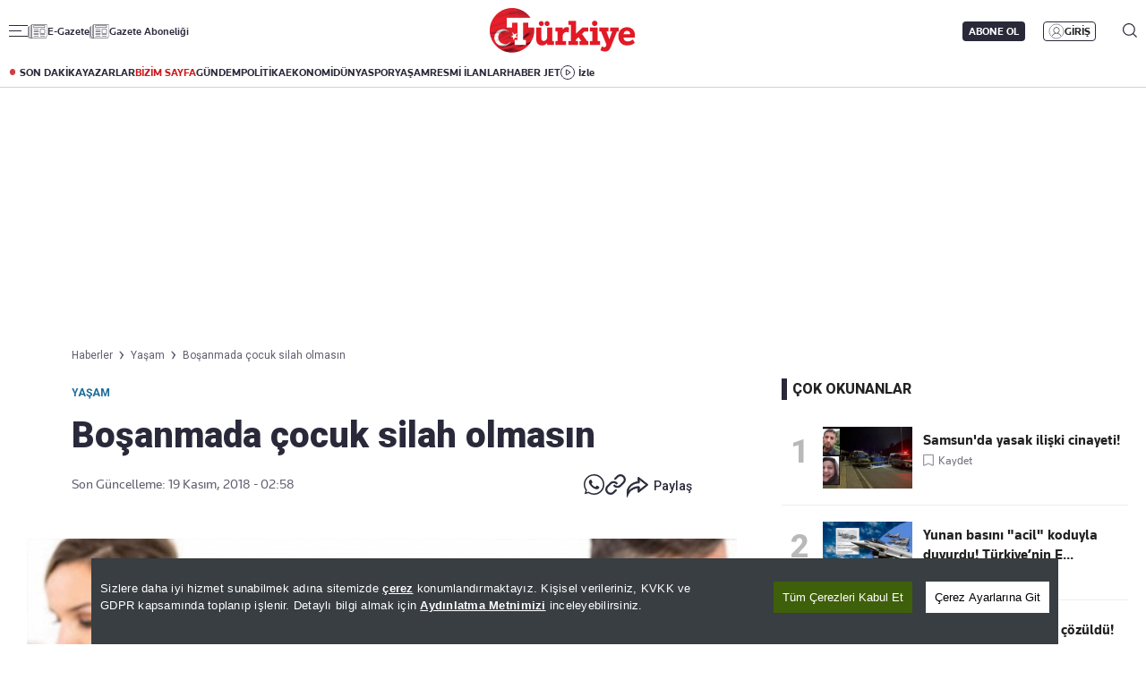

--- FILE ---
content_type: text/html; charset=utf-8
request_url: https://www.turkiyegazetesi.com.tr/yasam/bosanmada-cocuk-silah-olmasin-589337
body_size: 34007
content:

<!DOCTYPE html>
<html lang="tr">
<head>
    <meta charset="utf-8" />
    <meta name="viewport" content="width=device-width, initial-scale=1.0" />
    <title>Boşanmada çocuk silah olmasın | Türkiye Gazetesi</title>
    

    <link rel="canonical" href="https://www.turkiyegazetesi.com.tr/yasam/bosanmada-cocuk-silah-olmasin-589337" />
<meta name="robots" content="index, follow, max-image-preview:large">
<meta name="title" content="Boşanmada çocuk silah olmasın">
<meta name="description" content="Çocuklar her şeyimiz ama boşanmaya kalkan anne ve baba, karşısındakini düşman olarak görmeye başladığında çocuğunu da silah gibi kullanmaktan çekinmiyor. Burada olan çocuğa oluyor..." />
<meta name="url" content="https://www.turkiyegazetesi.com.tr/yasam/bosanmada-cocuk-silah-olmasin-589337">
<meta property="fb:page_id" content="100057570613206" />
<meta property="fb:app_id" content="3257550407803019" />
<meta property="article:id" content="589337" />
<meta property="article:section" content="Yaşam" />
<meta property="article:published_time" content="2018-11-19T02:58:58+03:00" />
<meta property="article:modified_time" content="2018-11-19T02:58:58+03:00" />
<meta name="dateCreated" content="2018-11-19T02:58:58+03:00" />
<meta name="datePublished" content="2018-11-19T02:58:58+03:00" />
<meta name="dateModified" content="2018-11-19T02:58:58+03:00" />
<meta name="articleSection" content="news">
<meta property="article:author" content="">
<meta property="article:publisher" content="https://www.facebook.com/turkiyegazetesi" />
<meta property="article:content_tier" content="free" />
<meta name="articleAuthor" content="">
<meta property="og:type" content="article">
<meta property="og:url" content="https://www.turkiyegazetesi.com.tr/yasam/bosanmada-cocuk-silah-olmasin-589337" />
<meta property="og:site_name" content="Türkiye Gazetesi" />
<meta property="og:locale" content="tr_TR" />
<meta property="og:title" content="Boşanmada çocuk silah olmasın" />
<meta property="og:description" content="Çocuklar her şeyimiz ama boşanmaya kalkan anne ve baba, karşısındakini düşman olarak görmeye başladığında çocuğunu da silah gibi kullanmaktan çekinmiyor. Burada olan çocuğa oluyor...">
<meta property="og:image" content="https://i.turkiyegazetesi.com.tr/images/haberler/2018_11/buyuk/bosanmada-cocuk-silah-olmasin-1542585537.jpg">
<meta property="og:image:alt" content="Boşanmada çocuk silah olmasın" />
<meta property="og:image:width" content="1280" />
<meta property="og:image:height" content="720" />
<meta name="twitter:image:src" content="https://i.turkiyegazetesi.com.tr/images/haberler/2018_11/buyuk/bosanmada-cocuk-silah-olmasin-1542585537.jpg" />
<meta name="twitter:image" content="https://i.turkiyegazetesi.com.tr/images/haberler/2018_11/buyuk/bosanmada-cocuk-silah-olmasin-1542585537.jpg">
<meta name="twitter:card" content="summary_large_image" />
<meta name="twitter:site" content="@turkiyegazetesi" />
<meta property="twitter:domain" content="https://www.turkiyegazetesi.com.tr/yasam/bosanmada-cocuk-silah-olmasin-589337">
<meta property="twitter:url" content="https://www.turkiyegazetesi.com.tr/yasam/bosanmada-cocuk-silah-olmasin-589337">
<meta name="twitter:title" content="Boşanmada çocuk silah olmasın">
<meta name="twitter:description" content="Çocuklar her şeyimiz ama boşanmaya kalkan anne ve baba, karşısındakini düşman olarak görmeye başladığında çocuğunu da silah gibi kullanmaktan çekinmiyor. Burada olan çocuğa oluyor...">
<meta name="facebook-domain-verification" content="eq2ggwt1uozc6q83jovypba5j6lwmy" />
<meta property="article:tag" content="Yaşam" />
<link rel="alternate" type="application/rss+xml" title="Türkiye Gazetesi - Boşanmada çocuk silah olmasın" href="https://www.turkiyegazetesi.com.tr/rss" />

    <script type="application/ld+json">
    {
        "@context": "https://schema.org",
        "@graph": [
            {
              "@type": "Organization",
              "name": "Türkiye Gazetesi",
              "image": "https://www.turkiyegazetesi.com.tr/s/i/logo.png",
              "url": "https://www.turkiyegazetesi.com.tr",
              "logo": {
                "@type": "ImageObject",
                "url": "https://www.turkiyegazetesi.com.tr/s/i/logo.png",
                "width": 512,
                "height": 156
              },
              "sameAs": [
                "https://www.facebook.com/turkiyegazetesi",
                "https://x.com/turkiyegazetesi",
                "https://www.linkedin.com/company/turkiye-gazetesi/",
                "https://www.instagram.com/turkiyegazetesi/",
                "https://news.google.com/publications/CAAqKAgKIiJDQklTRXdnTWFnOEtEWFJuY25Sb1lXSmxjaTVqYjIwb0FBUAE",
                "https://www.wikidata.org/wiki/Q123908496",
                "https://play.google.com/store/apps/details?id=com.dijitalvarliklar.turkiyegazetesi",
                "https://apps.apple.com/tr/app//turkiye-gazetesi/id469821641"
              ],
              "description": "Türkiye Gazetesi, haberler ve son dakika gelişmeleri için güvenilir haber sitesi. Gündemdeki haberleri, ekonomi gelişmeleri, dünyadan haberler, spor haberleri, magazin olayları ve köşe yazarları Türkiye Gazetesi'nde.",
              "slogan": "Türkiye Gazetesi, haberler ve son dakika gelişmeleri için güvenilir haber sitesi. Gündemdeki haberleri, ekonomi gelişmeleri, dünyadan haberler, spor haberleri, magazin olayları ve köşe yazarları Türkiye Gazetesi'nde.",
              "email": "dijital@tg.com.tr",
              "telephone": "+90 212 454 30 00",
              "faxNumber": "+90 212 454 31 00",
              "address": {
                "@type": "PostalAddress",
                "addressCountry": "TR",
                "addressLocality": "İstanbul",
                "addressRegion": "İstanbul",
                "postalCode": "34197",
                "streetAddress": "Yenibosna Merkez, 29 Ekim Cd. No:11 B D:21, 34197 Bahçelievler/İstanbul"
              },
              "contactPoint": [
                {
                  "@type": "ContactPoint",
                  "telephone": "+90 212 454 30 00",
                  "contactType": "customer service",
                  "contactOption": "TollFree",
                  "areaServed": "TR"
                }
              ]
            },
            {
                "@type": "NewsArticle",
                "url": "https://www.turkiyegazetesi.com.tr/yasam/bosanmada-cocuk-silah-olmasin-589337",
                "articleSection": "Yaşam",
                "headline": "Boşanmada çocuk silah olmasın",
                "alternativeHeadline": "",
                "description": "Çocuklar her şeyimiz ama boşanmaya kalkan anne ve baba, karşısındakini düşman olarak görmeye başladığında çocuğunu da silah gibi kullanmaktan çekinmiyor. Burada olan çocuğa oluyor...\r\n",
                "keywords": ["Yaşam"],
                "articleBody": "CANAN ERASLAN Birçok insan, evliliği çatırdadığında “Boşanamam, çocuğum etkilenir” der ama o göz bebeklerini silah gibi kullanmaktan da geri kalmaz. Yakın dönemde öyle çok örneğini gördük ki... Bir kız çocuğu babasının yanına gittiğinde “Beni anneme vermeyin” diye yalvardı ekranlarda günlerce. Bir başkası aylardır görmediği babası tarafından kaçırıldı. Mahkeme önleri, güya çocuk için kavga eden anne-babalarla dolu. Yasak hakları olduğu hâlde anneleri tarafından babalarına gösterilmeyen çocuklar için icra kararları alındı. Çocuklarını göremediği için dernek kurup birleşen babaların haberlerini okuduk, izledik günlerce... “Bir ömür boyu” diyerek evliliğe imza atarken yüzü gülenler “Olmadı ayrılalım” demek olan imzayı atarken, ne var ne yoksa kırıp döküyor. Ne aile dinliyor, ne çocuk. Uzmanlar bu davranışın temelinde iki tarafın da “Benim dediğim olacak” tutturmasının olduğuna dikkat çekiyor. Elbette ayrılan eşler değişen oranlarda zarar görüyor, travma yaşıyor ama çekişmeyle, hatta savaşla gerçekleşen boşanmalarda olan çocuğa oluyor. Dün, Edirne Çocuk Hakları Derneği tarafından bir panel düzenlendi. Konu başlığı çok çarpıcı: Boşanmada çocuklar silah değildir... İşte tam bu nokta. Aynı cümlede kullanılmaması gereken iki kelime çocuk ve silah ama ne yazık ki çocuklar silah olarak kullanılıyor... Sonrasında da çocuk etrafına yabancılaşıyor, hıncı ve nefreti büyüyor. Panelde konuşmacı olan Doktor Erkut Erdoğan, çatışmalı boşanmalarda en sık yaşanan sendromun “Ebeveyne Yabancılaşma Sendromu” olduğunu söylüyor. Bu sendromu da ailelerin bilinçsiz davranışı tetikliyor. Çocuk da hayat boyu bu sendromun sebep olduğu izlerle yaşıyor. Bunun için Dr. Erdoğan “Siz anne ve babasınız. Boşanıyorsanız siz boşanıyorsunuz. Çocuk için anne ve babasınız. Bunu bilin ve ona göre davranın ki, çok değer verdiğimiz, ‘her şeyimiz’ dediğimiz çocuklarımız hayatları boyunca bizim yanlışlarımızın faturasını ödemesin” diyor. İCRA YOLUYLA GÖRÜŞME İHBAR SAYILMALI Dr. Erkut Erdoğan, icra marifetiyle kişisel ilişki kurulmasının tamamen ilkellik olduğunu ifade ediyor ve bu durumu “Devlet eliyle velayeti elinde bulundurmayan tarafa ekonomik ve psikolojik şiddet içerirken kişisel görüşü sağlayacak çocuk için tam anlamıyla duygusal istismardır. Her icra tutanağı resmî bir istismar ihbarıdır” dedi. Çocuğu göstermeyen, icraya mecbur bırakan ebeveynin aslında suç işlediğini söyleyen Erdoğan, bu sürecin devlet tarafından dizayn edilmesi gerektiğini ifade etti ve “Devlet boşanma sürecinde hak ihlaline izin vermeli. İcrayla teslim ilkelliği yerine modern merkezler kurdurmalı. Ortak velayet çözüm olabilir. Bunu sağlayan Aile Bakanlığı olmalı. Anlaşmalı durumlarda dahi daha sonradan problem çıkabilir. Bu da takip edilmeli” dedi. ÇOCUĞA NELER YAPILIYOR BÖYLE? Dr. Erkut Erdoğan, çekişmeli boşanmalarda ve velayet savaşlarında çocukların silah olarak kullanılmasıyla ‘yabancılaşma sendromunun’ ortaya çıktığını, bunun izlerinin ise hayat boyu sürdüğünü ifade ediyor. Travma ise şöyle ortaya çıkıyor: ¥ Çocuğun beyni yıkanıyor, duygusal anlamda diğer ebeveyne karşı yabancılaştırılıyor. Bu psikolojik bir rahatsızlıktır, çocuğa yapılmış duygusal bir tacizdir, çocuk hakları ihlalidir. ¥ Çocuklar çok kolay kandırılabilir. Aileler bilinçli veya bilinçsiz şekilde aradaki husumeti çocuğa yansıtarak onu taraf olmaya iter. Burada amaç, diğer ebeveynin karalanması, yok edilmesi, çocukla tüm bağının koparılmasıdır. Buradaki asıl amaç zafer ve zaman kazanma çabasıdır. ¥ Buradaki yöntem çocuğun diğer ebeveyne mesafeli olup kendi tarafında yer almasını istemektir. Bu çok büyük bir duygusal tacizdir. ¥ Velayeti elinde bulunduran, duygusal istismar uyguluyordur ve bu ceza hukukunda ciddi bir suçtur. Ancak ne yazık ki şimdiye kadar bu yönde açılmış bir dava yoktur. ¥ Ebeveyne yabancılaşma sendromunda, ölümün yerini unutmak, unutturmak alır. SENDROMA ADIM ADIM ¥ Diğer ebeveyne karşı iftira kampanyasına maruz kalır. ¥ Hedefteki ebeveyni reddetmesi için çocuğa turarsız, mantıksız bir mantık enjekte edilir. ¥ Çocuğun uzak olduğu ebeveynine karşı duyguları karmaşık hale gelir. ¥ Çocuk ne olursa olsun yanında olduğu ebeveyne koşulsuz destek verir. ¥ Çocukta belirgin bir suçluluk yoktur. ¥ Hedefteki ebeveynin ailesi de hedeftir. Onlara kin ve nefret duyar. BOŞANMA SÜRECİ VE SONRASINDA ÇOCUĞA NASIL DAVRANILMALI? Barolar düzeyinde düzenlenen ‘Çocuğu Silah Yapmayın’ konulu panel sırasında çeşitli broşürler de dağıtıldı. İşte boşanma süreci ve sonrasında nasıl davranılacağına dair tavsiyeler: ¥ Çocukların taraf tutmasını istemeyin. ¥ Diğer ebeveyni kötülemeyin, hakkında güzel şeyler anlatın. Güzel bir şey yoksa hiçbir yorum yapmayın. ¥ Eski eşe sevgi bittiyse bile saygılı davranın. ¥ Çocukların önünde tartışmayın, kötü söz ve davranışlardan kaçının. ¥ Tüm köprüleri yıkmayın, çocuk için diyalog yolunu kapatmayın. ¥ Çocuklara güvende olduklarını söyleyin, anne ve babasının onu hep seveceğini söyleyin, hissettirin, sarılın, sevginizi gösterin. ¥ Çocuğun hayatındaki değişiklikleri dürüstçe konuşun. Çocukların kendini ifade etmesini sağlayın. ¥ Bu süreçte çocukla daha fazla zaman geçirilmeli. Diğer ebeveynin de çocuğu görüp vakit geçirmesini sağlayın ki, onu görmeyeceğini sanmasın. ¥ Çocuk etkilenir diye olmadık isteklerine evet demeyin, çocuğu şımartmayın. ¥ Kendinize özen gösterin, şikayet etmeyin, bitkin görünmeyin. ¥ Sosyalleşmeden vazgeçmeyin, inzivaya çekilmeyin, çocuğunuza ‘güçlü model’ olun. ¥ Olanlarla baş edemiyorsanız yardım almaktan çekinmeyin. ÇOCUK AİLESİ İLE BOŞANMAZ Çocuk boşanmada etkilenen taraftır. Dikkat edilmezse çocuk bakın neler yaşıyor? ¥ Ciddi travma yaşayabilir. ¥ Kendisini çevresinden soyutlayıp sürekli yalnız kalmak isteyebilir. ¥ Güvensizlik ve terk edilmişlik hâli yaşayabilir. ¥ Depresif kişilik geliştirip ilgisizlik, karamsarlık, şiddet eğilimi gösterebilir. ¥ Okuldaki başarısı düşebilir. \u0026nbsp; \u0026nbsp; \u0026nbsp; \u0026nbsp;",
                "name": "Boşanmada çocuk silah olmasın",
                "thumbnailUrl": "https://i.turkiyegazetesi.com.tr/images/haberler/2018_11/buyuk/bosanmada-cocuk-silah-olmasin-1542585537.jpg",
                "inLanguage": "tr",
                "genre": "news",
                "publishingPrinciples": "https://www.turkiyegazetesi.com.tr/hakkimizda",
                "mainEntityOfPage": {
                    "@type": "WebPage",
                    "id": "https://www.turkiyegazetesi.com.tr/yasam/bosanmada-cocuk-silah-olmasin-589337"
                },
                "dateCreated": "2018-11-19T02:58:58+03:00",
                "datePublished": "2018-11-19T02:58:58+03:00",
                "dateModified": "2018-11-19T02:58:58+03:00",
                "wordCount": 810,
                "timeRequired": "PT5M",
                "image": {
                    "@type": "ImageObject",
                    "contentUrl": "https://i.turkiyegazetesi.com.tr/images/haberler/2018_11/buyuk/bosanmada-cocuk-silah-olmasin-1542585537.jpg",
                    "caption": "Boşanmada çocuk silah olmasın",
                    "name": "Boşanmada çocuk silah olmasın",
                    "representativeOfPage": true,
                    "datePublished": "2018-11-19T02:58:58+03:00",
                    "description": "Çocuklar her şeyimiz ama boşanmaya kalkan anne ve baba, karşısındakini düşman olarak görmeye başladığında çocuğunu da silah gibi kullanmaktan çekinmiyor. Burada olan çocuğa oluyor...\r\n",
                    "url": "https://i.turkiyegazetesi.com.tr/images/haberler/2018_11/buyuk/bosanmada-cocuk-silah-olmasin-1542585537.jpg",
                    "width": 1280,
                    "height": 720
                },
                "author": {
                    "@type": "Person",
                    "@id": "https://www.turkiyegazetesi.com.tr",
                    "name": "",
                    "url": "https://www.turkiyegazetesi.com.tr"
                },
                "publisher": {
                    "@type": "NewsMediaOrganization",
                    "name": "Türkiye Gazetesi",
                    "url": "https://www.turkiyegazetesi.com.tr",
                    "logo": {
                        "@type": "ImageObject",
                        "url": "https://www.turkiyegazetesi.com.tr/s/i/logo.png",
                        "width": 164,
                        "height": 50
                    }
                }
            }
            ,{
                "@type": "BreadcrumbList",
                "itemListElement": [
                    {
                        "@type": "ListItem",
                        "position": 1,
                        "item": {
                            "@id": "https://www.turkiyegazetesi.com.tr",
                            "name": "Türkiye Gazetesi"
                        }
                    },
                    {
                        "@type": "ListItem",
                        "position": 2,
                        "item": {
                                "@id": "https://www.turkiyegazetesi.com.tr/yasam",
                            "name": "Yaşam"
                        }
                    },
                    {
                        "@type": "ListItem",
                        "position": 3,
                        "item": {
                            "@id": "https://www.turkiyegazetesi.com.tr/yasam/bosanmada-cocuk-silah-olmasin-589337",
                            "name": "Boşanmada çocuk silah olmasın"
                        }
                    }
                ]
            }

        ]
    }
</script>


    <link rel="preload" href="https://i.turkiyegazetesi.com.tr/images/haberler/2018_11/buyuk/bosanmada-cocuk-silah-olmasin-1542585537.jpg" as="image" fetchpriority="high">
    <script>
        window.pageAdConfig = {
            page_type: "page-detail",
            category: "Yasam",
            action: "default"
        };
        var _stats = { PageType: 'haber', ContentId: 589337 };
    </script>



    <link rel="preload" as="style" href="https://fonts.googleapis.com/css2?family=Roboto+Serif:ital,opsz,wght@0,8..144,100..900;1,8..144,100..900&family=Roboto:ital,wght@0,100..900;1,100..900&display=swap">
    <link rel="preload" as="style" href="https://fonts.googleapis.com/css2?family=Barlow+Condensed:ital,wght@0,100;0,200;0,300;0,400;0,500;0,600;0,700;0,800;0,900;1,100;1,200;1,300;1,400;1,500;1,600;1,700;1,800;1,900&family=Barlow:ital,wght@0,100;0,200;0,300;0,400;0,500;0,600;0,700;0,800;0,900;1,100;1,200;1,300;1,400;1,500;1,600;1,700;1,800;1,900&display=swap">
    <link rel="preload" href="https://s.turkiyegazetesi.com.tr/s/fonts/knowledge-font/knowledge-regularitalic-webfont.woff2" as="font" type="font/woff2" crossorigin>
    <link rel="preload" href="https://s.turkiyegazetesi.com.tr/s/fonts/knowledge-font/knowledge-black-webfont.woff2" as="font" type="font/woff2" crossorigin>
    <link rel="preload" href="https://s.turkiyegazetesi.com.tr/s/fonts/knowledge-font/knowledge-regular-webfont.woff2" as="font" type="font/woff2" crossorigin>
    <link rel="preload" href="https://s.turkiyegazetesi.com.tr/s/fonts/knowledge-font/knowledge-medium-webfont.woff2" as="font" type="font/woff2" crossorigin>
    <link rel="preload" href="https://s.turkiyegazetesi.com.tr/s/fonts/knowledge-font/knowledge-bold-webfont.woff2" as="font" type="font/woff2" crossorigin>
    <link rel="preconnect" href="https://fonts.googleapis.com">

    <link rel="stylesheet" href="https://s.turkiyegazetesi.com.tr/s/css/base/_reset.css?v=44ee0b28-7f31-4d" />
    <link rel="stylesheet" href="https://s.turkiyegazetesi.com.tr/s/css/base/swiper-bundle.min.css?v=44ee0b28-7f31-4d" />
    <link rel="stylesheet" href="https://s.turkiyegazetesi.com.tr/s/css/module.min.css?v=44ee0b28-7f31-4d" />
    <link rel="stylesheet" href="https://s.turkiyegazetesi.com.tr/s/css/tg.css?v=44ee0b28-7f31-4d" />
    <script async src="https://securepubads.g.doubleclick.net/tag/js/gpt.js"></script>
    <!-- Google Tag Manager -->
    <script>
        (function(w,d,s,l,i){w[l]=w[l]||[];w[l].push({'gtm.start':
        new Date().getTime(),event:'gtm.js'});var f=d.getElementsByTagName(s)[0],
        j=d.createElement(s),dl=l!='dataLayer'?'&l='+l:'';j.async=true;j.src=
        'https://www.googletagmanager.com/gtm.js?id='+i+dl;f.parentNode.insertBefore(j,f);
        })(window,document,'script','dataLayer','GTM-KPF2Q434');</script>
    <!-- End Google Tag Manager -->
    <script async src="https://www.googletagmanager.com/gtag/js?id=G-GWT316TB4Q"></script>
    <script>
        window.dataLayer = window.dataLayer || [];
        function gtag(){dataLayer.push(arguments);}
        gtag('js', new Date());
        gtag('config', 'G-GWT316TB4Q');
    </script>
    <script>
        function trackGAEvent(category, action, label) {
            gtag('event', action, {
                'event_category': category,
                'event_label': label
            });
        }
    </script>
    <script>
        !function () {
        var t = document.createElement("script");
        t.setAttribute("src", 'https://cdn.p.analitik.bik.gov.tr/tracker' + (
        typeof Intl !== "undefined" ? (typeof(Intl || "").PluralRules !== "undefined" ? '1' : typeof Promise !== "undefined" ? '2' : typeof MutationObserver !== 'undefined' ? '3' : '4') : '4'
        ) + '.js'),
        t.setAttribute("data-website-id", "50b95442-f009-4e8f-8220-3db4e21c3a9b"),
        t.setAttribute("data-host-url", '//50b95442-f009-4e8f-8220-3db4e21c3a9b.collector.p.analitik.bik.gov.tr'),
        document.head.appendChild(t)
        }();
    </script>
    <script src="https://s.turkiyegazetesi.com.tr/s/js/general.js?v=44ee0b28-7f31-4d"></script>
    <script src="https://www.gstatic.com/firebasejs/7.14.6/firebase-app.js"></script>
    <script src="https://www.gstatic.com/firebasejs/7.14.6/firebase-messaging.js"></script>
    <script src="https://s.turkiyegazetesi.com.tr/s/js/firebase-notification.js?v=44ee0b28-7f31-4d"></script>
    <script src="https://s.turkiyegazetesi.com.tr/s/js/cookie-consent.js?v=44ee0b28-7f31-4d"></script>
</head>
<body>
    <!-- Header-->
    
<header class="header">
    <div class="container rowPaddingHorizontal">
        <div class="headerTop">
            <div class="headerTop-left">
                <div class="headerTop-navbutton">
                    <span class="line"></span>
                    <span class="line"></span>
                    <span class="line"></span>
                </div>
                <span class="headerTop-logo-small"><a href="/" title="Türkiye Gazetesi"><img src="https://www.turkiyegazetesi.com.tr/s/i/logo.png" alt="Türkiye Gazetesi"></a></span>
                <a class="headerTop-news" href="/e-gazete" target="_blank">E-Gazete</a>
                <a class="headerTop-news" href="/abone" target="_blank">Gazete Aboneliği</a>
            </div>
            <div class="headerTop-center">
                <span class="headerTop-logo"><a href="/" title="Türkiye Gazetesi"><img src="https://www.turkiyegazetesi.com.tr/s/i/logo.png" alt="Türkiye Gazetesi"></a></span>
            </div>
            <div class="headerTop-right" id="headerTopRight">
                <span class="headerTop-search">
                    <img src="https://s.turkiyegazetesi.com.tr/s/i/icon-header-search.svg" alt="Arama">
                </span>
            </div>
        </div>
    </div>
</header>
<div class="headerBottomCategory">
    <div class="container rowPaddingHorizontal">
        <div class="headerBottom">
            <a href="/son-dakika" class="headerNavUrl icon-header-bull" title="Son Dakika Haberleri görüntüle">SON DAKİKA</a>
            <a href="/bugunun-yazarlari" class="headerNavUrl" title="Yazarlar ve köşe yazılarını görüntüle">YAZARLAR</a>
            <a href="/bizim-sayfa" class="headerNavUrl" style="color:#CC181C" title="Bizim Sayfa içeriklerini görüntüle">BİZİM SAYFA</a>
            <a href="/gundem" class="headerNavUrl" title="Gündem haberlerini görüntüle">GÜNDEM</a>
            <a href="/politika" class="headerNavUrl" title="Politika haberlerini görüntüle">POLİTİKA</a>
            <a href="/ekonomi" class="headerNavUrl" title="Ekonomi haberlerini görüntüle">EKONOMİ</a>
            <a href="/dunya" class="headerNavUrl" title="Dünya haberlerini görüntüle">DÜNYA</a>
            <a href="/spor" class="headerNavUrl" title="Spor haberlerini görüntüle">SPOR</a>
            <a href="/yasam" class="headerNavUrl" title="Hayat ve yaşam tarzı haberlerini görüntüle">YAŞAM</a>
            <a href="/resmi-ilanlar" class="headerNavUrl" title="Resmi İlanları görüntüle">RESMİ İLANLAR</a>
            <a href="/haber-jet" class="headerNavUrl" title="Haber Jet içeriklerini görüntüle">HABER JET</a>
            <a href="/videogaleri" class="headerNavUrl icon-header-watch" title="Video içeriklerini izle">İzle</a>
        </div>
    </div>
</div>

<div class="header-hamburger-bg"></div>
<div class="header-hamburger-menu">
    <div class="container rowPaddingHorizontal auto-scroll-y">
        <div class="row gx-0 hm-nav">
            <div class="col-12 pdl-0 pdr-0">
                <div class="row gx-0 mobile-top-header">
                    <div class="mth-row close-scope">
                        <span class="mth-close"><img src="https://s.turkiyegazetesi.com.tr/s/images/icons/icon-mobile-hamburger-close.svg" alt="Türkiye Gazetesi"></span>
                    </div>
                    <div class="mth-row">
                        <span class="mth-logo-small"><a href="/"><img src="https://www.turkiyegazetesi.com.tr/s/i/logo.png" alt="Türkiye Gazetesi"></a></span>
                    </div>
                    <div class="mth-row">
                        <a class="mth-news" href="/e-gazete" target="_blank">E-Gazete</a>
                        <a class="mth-news" href="/abone" target="_blank">Abonelik</a>
                    </div>
                </div>
                <div class="row gx-0">
                    <div class="row gx-0" style="gap:16px">
                                <div class="col-7-equal footer-cat">
                                    <div class="footer-cat__title" data-toggle="collapse">
                                            <a href="/gundem" class="footer-cat-link" title="G&#xFC;ndem">G&#xFC;ndem</a>

                                        <span class="footer-cat-toggle" data-id="cat-171"></span>
                                    </div>
                                    <ul id="cat-171" class="footer-cat__menu">
                                            <li><a href="/politika" title="Politika">Politika</a></li>
                                            <li><a href="/egitim" title="E&#x11F;itim">E&#x11F;itim</a></li>
                                    </ul>
                                </div>
                                <div class="col-7-equal footer-cat">
                                    <div class="footer-cat__title" data-toggle="collapse">
                                            <a href="/ekonomi" class="footer-cat-link" title="Ekonomi">Ekonomi</a>

                                        <span class="footer-cat-toggle" data-id="cat-173"></span>
                                    </div>
                                    <ul id="cat-173" class="footer-cat__menu">
                                            <li><a href="/borsa" title="Borsa">Borsa</a></li>
                                            <li><a href="/altin" title="Alt&#x131;n">Alt&#x131;n</a></li>
                                            <li><a href="/doviz" title="D&#xF6;viz">D&#xF6;viz</a></li>
                                            <li><a href="/hisse-senedi" title="Hisse Senedi">Hisse Senedi</a></li>
                                            <li><a href="/kripto-para" title="Kripto Para">Kripto Para</a></li>
                                            <li><a href="/emlak" title="Emlak">Emlak</a></li>
                                            <li><a href="/t-otomobil" title="T-Otomobil">T-Otomobil</a></li>
                                            <li><a href="/turizm" title="Turizm">Turizm</a></li>
                                    </ul>
                                </div>
                                <div class="col-7-equal footer-cat">
                                    <div class="footer-cat__title" data-toggle="collapse">
                                            <a href="/spor" class="footer-cat-link" title="Spor">Spor</a>

                                        <span class="footer-cat-toggle" data-id="cat-177"></span>
                                    </div>
                                    <ul id="cat-177" class="footer-cat__menu">
                                            <li><a href="/futbol" title="Futbol">Futbol</a></li>
                                            <li><a href="/puan-durumu" title="Puan Durumu">Puan Durumu</a></li>
                                            <li><a href="/fikstur" title="Fikst&#xFC;r">Fikst&#xFC;r</a></li>
                                            <li><a href="/sampiyonlar-ligi" title="&#x15E;ampiyonlar Ligi">&#x15E;ampiyonlar Ligi</a></li>
                                            <li><a href="/avrupa-ligi" title="Avrupa Ligi">Avrupa Ligi</a></li>
                                            <li><a href="/basketbol" title="Basketbol">Basketbol</a></li>
                                    </ul>
                                </div>
                                <div class="col-7-equal footer-cat">
                                    <div class="footer-cat__title" data-toggle="collapse">
                                            <a href="/dunya" class="footer-cat-link" title="D&#xFC;nya">D&#xFC;nya</a>

                                        <span class="footer-cat-toggle" data-id="cat-172"></span>
                                    </div>
                                    <ul id="cat-172" class="footer-cat__menu">
                                            <li><a href="/orta-dogu" title="Orta Do&#x11F;u">Orta Do&#x11F;u</a></li>
                                            <li><a href="/avrupa" title="Avrupa">Avrupa</a></li>
                                            <li><a href="/amerika" title="Amerika">Amerika</a></li>
                                            <li><a href="/afrika" title="Afrika">Afrika</a></li>
                                            <li><a href="/israil-gazze" title="&#x130;srail-Gazze">&#x130;srail-Gazze</a></li>
                                    </ul>
                                </div>
                                <div class="col-7-equal footer-cat">
                                    <div class="footer-cat__title" data-toggle="collapse">
                                            <a href="/yasam" class="footer-cat-link" title="Ya&#x15F;am">Ya&#x15F;am</a>

                                        <span class="footer-cat-toggle" data-id="cat-174"></span>
                                    </div>
                                    <ul id="cat-174" class="footer-cat__menu">
                                            <li><a href="/saglik" title="Sa&#x11F;l&#x131;k">Sa&#x11F;l&#x131;k</a></li>
                                            <li><a href="/hava-durumu" title="Hava Durumu">Hava Durumu</a></li>
                                            <li><a href="/yemek" title="Yemek">Yemek</a></li>
                                            <li><a href="/seyahat" title="Seyahat">Seyahat</a></li>
                                            <li><a href="/aktuel" title="Akt&#xFC;el">Akt&#xFC;el</a></li>
                                    </ul>
                                </div>
                                <div class="col-7-equal footer-cat">
                                    <div class="footer-cat__title" data-toggle="collapse">
                                            <a href="/kultur-sanat" class="footer-cat-link" title="K&#xFC;lt&#xFC;r-Sanat">K&#xFC;lt&#xFC;r-Sanat</a>

                                        <span class="footer-cat-toggle" data-id="cat-175"></span>
                                    </div>
                                    <ul id="cat-175" class="footer-cat__menu">
                                            <li><a href="/sinema" title="Sinema">Sinema</a></li>
                                            <li><a href="/arkeoloji" title="Arkeoloji">Arkeoloji</a></li>
                                            <li><a href="/kitap" title="Kitap">Kitap</a></li>
                                            <li><a href="/tarih" title="Tarih">Tarih</a></li>
                                    </ul>
                                </div>
                                <div class="col-7-equal footer-cat">
                                    <div class="footer-cat__title" data-toggle="collapse">
                                            <a href="/bizim-sayfa" class="footer-cat-link" title="Bizim Sayfa">Bizim Sayfa</a>

                                        <span class="footer-cat-toggle" data-id="cat-178"></span>
                                    </div>
                                    <ul id="cat-178" class="footer-cat__menu">
                                            <li><a href="/namaz-vakitleri" title="Namaz Vakitleri">Namaz Vakitleri</a></li>
                                            <li><a href="/sesli-yayinlar" title="Sesli Yay&#x131;nlar">Sesli Yay&#x131;nlar</a></li>
                                    </ul>
                                </div>
                                <div class="col-7-equal footer-cat">
                                    <div class="footer-cat__title" data-toggle="collapse">
                                            <a href="/yazarlar" class="footer-cat-link" title="Yazarlar">Yazarlar</a>

                                        <span class="footer-cat-toggle" data-id="cat-179"></span>
                                    </div>
                                    <ul id="cat-179" class="footer-cat__menu">
                                            <li><a href="/bugunun-yazarlari" title="Bug&#xFC;n&#xFC;n Yazarlar&#x131;">Bug&#xFC;n&#xFC;n Yazarlar&#x131;</a></li>
                                            <li><a href="/yazarlar" title="T&#xFC;m Yazarlar">T&#xFC;m Yazarlar</a></li>
                                    </ul>
                                </div>
                                <div class="col-7-equal footer-cat">
                                    <div class="footer-cat__title" data-toggle="collapse">
                                            <span class="footer-cat-link no-link" title="Di&#x11F;er Kategoriler">Di&#x11F;er Kategoriler</span>

                                        <span class="footer-cat-toggle" data-id="cat-181"></span>
                                    </div>
                                    <ul id="cat-181" class="footer-cat__menu">
                                            <li><a href="/magazin" title="Magazin">Magazin</a></li>
                                            <li><a href="/teknoloji" title="Teknoloji">Teknoloji</a></li>
                                            <li><a href="/resmi-ilanlar" title="Resm&#xEE; Ilanlar">Resm&#xEE; Ilanlar</a></li>
                                            <li><a href="/haberler" title="Haberler">Haberler</a></li>
                                            <li><a href="/videogaleri" title="Video Galeri">Video Galeri</a></li>
                                            <li><a href="/fotohaber" title="Foto Haber">Foto Haber</a></li>
                                    </ul>
                                </div>
                                <div class="col-7-equal footer-cat">
                                    <div class="footer-cat__title" data-toggle="collapse">
                                            <a class="footer-cat-link" title="Kurumsal">Kurumsal</a>

                                        <span class="footer-cat-toggle" data-id="cat-182"></span>
                                    </div>
                                    <ul id="cat-182" class="footer-cat__menu">
                                            <li><a href="/hakkimizda" title="Hakk&#x131;m&#x131;zda">Hakk&#x131;m&#x131;zda</a></li>
                                            <li><a href="/iletisim" title="&#x130;leti&#x15F;im">&#x130;leti&#x15F;im</a></li>
                                            <li><a href="/kunye" title="K&#xFC;nye">K&#xFC;nye</a></li>
                                            <li><a href="/abone" title="Gazete Aboneli&#x11F;i">Gazete Aboneli&#x11F;i</a></li>
                                            <li><a href="https://www.turkiyegazetesi.com.tr/danisma-telefonlari" title="Dan&#x131;&#x15F;ma Telefonlar&#x131;">Dan&#x131;&#x15F;ma Telefonlar&#x131;</a></li>
                                            <li><a href="/kisisel-verilerin-korunmasi" title="Yasal">Yasal</a></li>
                                            <li><a href="/reklam-ver" title="Reklam Ver">Reklam Ver</a></li>
                                    </ul>
                                </div>
                        <div class="col-7-equal footer-cat-right">
                            <!-- Uygulamalar sağda, kendi alanında -->
                            <span class="footer-cat__title" data-toggle="collapse">Uygulamalar</span>
                            <a href="https://apps.apple.com/tr/app/turkiye-gazetesi/id469821641"><img src="https://s.turkiyegazetesi.com.tr/s/i/icon-down-appstore.svg" alt="Türkiye Gazetesi App Store"></a>
                            <a href="https://play.google.com/store/apps/details?id=com.dijitalvarliklar.turkiyegazetesi.rssreader&hl=tr"><img src="https://s.turkiyegazetesi.com.tr/s/i/icon-down-playstore.svg" alt="Türkiye Gazetesi Google Play"></a>
                        </div>
                    </div>


                    
                </div>
            </div>

        </div>

        <div class="row gx-0 hm-social">
            <div class="col-12 pdl-0 pdr-0">
                <div class="row gx-0">
                    <div class="col-12 col-lg-4">
                        <div class="footer-content-scope social-media">
                            <span class="fTitle">Takip Edin</span>
                            <span class="fDesc">Favori mecralarınızda haber<br>akışımıza ulaşın</span>
                            <div class="fLink">
                                <a href="https://x.com/turkiyegazetesi" target="_blank" title="X"><img src="https://s.turkiyegazetesi.com.tr/s/i/icon-menu-x.svg" alt="X"></a>
                                <a href="https://www.facebook.com/turkiyegazetesi" target="_blank" title="Facebook"><img src="https://s.turkiyegazetesi.com.tr/s/i/icon-menu-fb.svg" alt="Facebook"></a>
                                <a href="https://www.linkedin.com/company/turkiye-gazetesi/" target="_blank" title="LinkedIn"><img src="https://s.turkiyegazetesi.com.tr/s/i/icon-menu-linkedin.svg" alt="LinkedIn"></a>
                                <a href="https://www.youtube.com/turkiyegazetesi" target="_blank" title="YouTube"><img src="https://s.turkiyegazetesi.com.tr/s/i/icon-menu-youtube.svg" alt="YouTube"></a>
                                <a href="https://www.instagram.com/turkiyegazetesicomtr/" target="_blank" title="Instagram"><img src="https://s.turkiyegazetesi.com.tr/s/i/icon-menu-instagram.svg" alt="Instagram"></a>
                                <a href="https://www.tiktok.com/@turkiyegazetesicomtr" target="_blank" title="TikTok"><img src="https://s.turkiyegazetesi.com.tr/s/i/icon-menu-tiktok.svg" alt="TikTok"></a>
                                <a href="https://sosyal.teknofest.app/@turkiyegazetesi" target="_blank" title="Next Sosyal"><img src="https://s.turkiyegazetesi.com.tr/s/i/icon-detail-popup-next.svg" alt="Next Sosyal" style="width: 25px; height: 25px;"></a>

                            </div>
                            <span class="f-mobile-copyright">© 2025 İhlas Gazetecilik A.Ş.<br>Tüm Hakları Saklıdır.</span>
                        </div>
                    </div>
                    <div class="col-12 col-lg-4 border-style">
                        <div class="footer-content-scope">
                            <span class="fTitle">Haber Verin</span>
                            <span class="fDesc">Editör masamıza bilgi ve materyal<br>göndermek için <a href="/geri-bildirim" title="Geri Bildirim">tıklayın</a><span class="icon-continue"></span></span>
                            <div class="fLink">
                                <img src="https://s.turkiyegazetesi.com.tr/s/i/icon-menu-letmeknow.svg" alt="Bildirin">
                            </div>
                        </div>
                    </div>
                    <div class="col-12 col-lg-4">
                        <div class="footer-content-scope">
                            <span class="fTitle">Kaçırmayın</span>
                            <span class="fDesc">Ücretsiz üye olun, gündemi<br>şekillendiren gelişmeleri önce siz duyun</span>
                            <div class="fInput">
                                <form class="subscribe-form">
                                    <input type="email" placeholder="E-posta adresiniz" required>
                                    <button type="submit"></button>
                                </form>
                            </div>
                        </div>
                    </div>
                </div>
            </div>
        </div>
    </div>
</div>

<div class="search-fixed">
    <div class="container">
        <div class="search-container">
            <span class="search-close"></span>
            <input type="text"
                   id="search"
                   autocomplete="off"
                   autocorrect="off"
                   autocapitalize="off"
                   spellcheck="false"
                   placeholder="Türkiye Gazetesi’nde aramak için yazın..." />
            <button class="search-button"></button>

            <div id="suggestions" class="suggestions hidden">

                <!-- Haber Listesi JS ile buraya gelecek -->
                <div class="suggestions-list"></div>               
            </div>
        </div>
    </div>
</div>

<script>
    document.addEventListener("DOMContentLoaded", function () {
        const headerRight = document.getElementById("headerTopRight");
        const searchSpan = headerRight.querySelector(".headerTop-search");

        function getCookie(name) {
            return document.cookie.split("; ").reduce((r, v) => {
                const parts = v.split("=");
                return parts[0] === name ? decodeURIComponent(parts[1]) : r;
            }, null);
        }

        const userId = getCookie("userId");
        const fullName = getCookie("fullName");
        const isSubscribe = getCookie("IsSubscribe");

        const elements = [];

        // ABONE OL butonu
        if (!isSubscribe) {
            const subscribeBtn = document.createElement("button");
            subscribeBtn.className = "headerTop-subscribe";
            subscribeBtn.textContent = "ABONE OL";
            subscribeBtn.onclick = () => window.location.href = "/abonelik";
            elements.push(subscribeBtn);
        }

        if (!userId) {
            const loginLink = document.createElement("a");
            loginLink.href = "/register";
            loginLink.title = "Giriş";

            const loginBtn = document.createElement("button");
            loginBtn.className = "headerTop-login";
            loginBtn.textContent = "GİRİŞ";

            loginLink.appendChild(loginBtn);
            elements.push(loginLink);
        } else if (fullName) {
            const nav = document.createElement("nav");
            nav.className = "headerTop-login-after";

            const userBtn = document.createElement("button");
            userBtn.className = "headerTop-login login-after-label";
            const nameSpan = document.createElement("span");
            nameSpan.textContent = fullName;
            userBtn.appendChild(nameSpan);

            const menu = document.createElement("ul");
            menu.className = "login-menu";

            const links = [
                { href: "/abonelik", title: "Abonelik", class: "login-icon-subscription" },
                { href: "/takip-edilenler", title: "Takip Ettiklerim", class: "login-icon-follow" },
                { href: "/kaydedilenler", title: "Kaydettiklerim", class: "login-icon-bookmark" },
                { href: "/profil", title: "Ayarlar", class: "login-icon-settings" },
                { href: "#", title: "Çıkış", class: "login-icon-logout", isLogout: true }
            ];

            links.forEach(linkInfo => {
                const a = document.createElement("a");
                a.href = linkInfo.href;
                a.title = linkInfo.title;
                a.className = linkInfo.class;
                a.textContent = linkInfo.title;

                if (linkInfo.isLogout) {
                    a.addEventListener("click", function (e) {
                        e.preventDefault();
                        logoutUser();
                    });
                }

                menu.appendChild(a);
            });

            nav.appendChild(userBtn);
            nav.appendChild(menu);
            elements.push(nav);
        }
        elements.forEach(el => headerRight.insertBefore(el, searchSpan));
    });
    document.querySelectorAll('.footer-cat__title').forEach(function (link) {
        link.addEventListener('click', function (e) {
            // Sadece mobilde çalışsın
            if (window.innerWidth <= 991) {
                var clickX = e.offsetX;
                var linkWidth = this.offsetWidth;

                // ::after için sağ taraftaki 30px'lik alanı kontrol et
                if (clickX > linkWidth - 30) {
                    e.preventDefault(); // Sadece ok ikonuna tıklandığında iptal et
                }
                // Aksi halde link normale çalışır
            }
        });
    });



    function logoutUser() {
        window.location.href = "/auth/logout";
    }

</script>

<script>
        document.addEventListener("DOMContentLoaded", function () {
        const searchFixed = document.querySelector(".search-fixed");
        const searchButton = document.querySelector(".headerTop-search");
        const searchClose = document.querySelector(".search-close");
        const searchContainer = document.querySelector(".search-container");
        const searchInput = document.getElementById("search");

        if (searchButton) {
            searchButton.addEventListener("click", function() {
                searchFixed.classList.add("active");
                setTimeout(() => {
                    searchInput.focus();
                }, 100);
            });
        }

        // Kapatma butonuna tıklandığında pop-up'ı kapat
        if (searchClose) {
            searchClose.addEventListener("click", function() {
                searchFixed.classList.remove("active");
            });
        }

        // Pop-up dışına tıklandığında kapat
        searchFixed.addEventListener("click", function(e) {
            // Eğer tıklanan element search-container'ın içinde değilse kapat
            if (!searchContainer.contains(e.target)) {
                searchFixed.classList.remove("active");
            }
        });

        // ESC tuşuna basıldığında kapat
        document.addEventListener("keydown", function(e) {
            if (e.key === "Escape" && searchFixed.classList.contains("active")) {
                searchFixed.classList.remove("active");
            }
        });
    });
</script>

<script>
    function mobileFooterMenu() {
        const toggleButtons = document.querySelectorAll('.footer-cat__toggle');

        toggleButtons.forEach(btn => {
            btn.addEventListener('click', () => {
                const cat = btn.closest('.footer-cat');
                const menu = cat.querySelector('.footer-cat__menu');

                cat.classList.toggle('open');

                if (window.innerWidth < 992) {
                    menu.style.maxHeight = cat.classList.contains('open')
                        ? menu.scrollHeight + 'px'
                        : '0';
                }
            });
        });
    }
</script>
    <script type="text/javascript">
    function bizimsayfaYazar() {
      var url = window.location.href;
      var list = ["/kose-yazilari/prof-dr-ramazan-ayvalli/", "/kose-yazilari/osman-unlu/", "/kose-yazilari/m-said-arvas/", "/kose-yazilari/ahmet-demirbas/", "/kose-yazilari/vehbi-tulek/", "/kose-yazilari/abdullatif-uyan/", "/kose-yazilari/salim-koklu/", "/kose-yazilari/ragip-karadayi/", "/kose-yazilari/unal-bolat/", "/kose-yazilari/yetenekli-kalemler/"];
      for (var i = 0; i < list.length; i++) {
        if (url.indexOf(list[i]) !== -1) {
          return true;
        }
      }

      return false;
    }

    if (!bizimsayfaYazar() && !getCookie("IsSubscribe") && typeof pageAdConfig !== "undefined" && !(pageAdConfig.page_type == "default" && pageAdConfig.category == "default" && pageAdConfig.action == "default"))
    {
        document.write('<div id="adsHorizontal"><div id="adsContainer" class="container"><div class="row gx-0"><div class="col-12 h-center"><div class="ads970"></div></div></div></div></div>');
    }
</script>
    <!-- Header Bitti-->

    


<div id="content" class="content c-yasam" data-id="589337" data-url="/yasam/bosanmada-cocuk-silah-olmasin-589337" data-title="Boşanmada çocuk silah olmasın">
    <div id="newsDetails" class="section-row newsDetails">
        <div class="container">
            <div class="row gx-0">
                <div class="section-breadcrumb bodyTopMargin article-breadcrumb-style">
                    <nav aria-label="Breadcrumb">
                        <ol class="breadcrumb-list">
                            <li itemprop="itemListElement" class="bc-item">
                                <a href="/haberler" title="Haberlere git" itemprop="item">
                                    <span itemprop="name">Haberler</span>
                                </a>
                                <meta itemprop="position" content="1" />
                            </li>
                                <li itemprop="itemListElement" class="bc-item">
                                    <a href="/yasam" title="Etiket" itemprop="item">
                                        <span itemprop="name">Ya&#x15F;am</span>
                                    </a>
                                    <meta itemprop="position" content="2" />
                                </li>
                                <li itemprop="itemListElement" class="bc-item">
                                    <span itemprop="name">
                                        <a href="/yasam/bosanmada-cocuk-silah-olmasin-589337" title="Bo&#x15F;anmada &#xE7;ocuk silah olmas&#x131;n">Bo&#x15F;anmada &#xE7;ocuk silah olmas&#x131;n</a>
                                    </span>

                                    <meta itemprop="position" content="3" />
                                </li>

                        </ol>
                    </nav>
                </div>

            </div>
            <div class="row">
                <div class="col-12 col-lg-8 article-scope">
                    <article>
                        <div class="article-header">
                            <div class="article-category-tag" itemprop="about">
                                <span itemprop="name"><a href="/yasam" title="Yaşam">Yaşam</a></span>
                            </div>
                            <h1 class="article-title" itemprop="headline">
                                Boşanmada çocuk silah olmasın
                            </h1>

                            <div class="article-meta-actions-scope">
                                <!-- Tarih ve Meta Bilgiler -->
                                <div class="article-text-scope">
                                    <div class="article-text">
                                    </div>
                                    <time class="article-date-modified" itemprop="dateModified" datetime="2018-11-19T02:58:58&#x2B;03:00">
                                        Son Güncelleme: 19 Kas&#x131;m, 2018 - 02:58
                                    </time>
                                </div>

                                <!-- Paylaşım Butonları -->
                                <div class="article-actions">
                                    <a href="https://api.whatsapp.com/send?text=https://www.turkiyegazetesi.com.tr/yasam/bosanmada-cocuk-silah-olmasin-589337" target="_blank" class="aa icon-whatsapp" title="Whatsapp İkon"><img src="https://s.turkiyegazetesi.com.tr/s/i/icon-detail-whatsapp.svg" alt="Whatsapp İkon"></a>
                                    <a onclick="copyLink('/yasam/bosanmada-cocuk-silah-olmasin-589337')" class="aa iconUrlCopy" title="Bağlantıyı Kopyala"><img src="https://s.turkiyegazetesi.com.tr/s/i/icon-details-linkcopy.svg" alt="Bağlantıyı Kopyala"></a>
                                    <div class="aa detailShare iconShare">
                                        <span class="detailShareClick">Paylaş</span>
                                        <div class="detailShareMenu" style="margin-right:-150px">
                                            <button type="button" class="detailShareClose" aria-label="Kapat">&times;</button>
                                            <span class="detailShareTitle">Paylaş</span>
                                            <div class="detailShareGrid">
                                                <a href="https://www.facebook.com/sharer/sharer.php?u=https://www.turkiyegazetesi.com.tr/yasam/bosanmada-cocuk-silah-olmasin-589337" target="_blank" title="Facebook" class="detailShareItem">
                                                    <img src="https://s.turkiyegazetesi.com.tr/s/i/icon-detail-popup-fb.svg" alt="Facebook">
                                                    <span>Facebook</span>
                                                </a>
                                                <a href="https://twitter.com/intent/tweet?url=https://www.turkiyegazetesi.com.tr/yasam/bosanmada-cocuk-silah-olmasin-589337" target="_blank" title="X" class="detailShareItem">
                                                    <img src="https://s.turkiyegazetesi.com.tr/s/i/icon-detail-popup-x.svg" alt="X">
                                                    <span>X</span>
                                                </a>
                                                <a href="https://api.whatsapp.com/send?text=https://www.turkiyegazetesi.com.tr/yasam/bosanmada-cocuk-silah-olmasin-589337" target="_blank" title="WhatsApp" class="detailShareItem">
                                                    <img src="https://s.turkiyegazetesi.com.tr/s/i/icon-detail-popup-whatsapp.svg" alt="WhatsApp">
                                                    <span>WhatsApp</span>
                                                </a>
                                                <a href="https://www.linkedin.com/sharing/share-offsite/?url=https://www.turkiyegazetesi.com.tr/yasam/bosanmada-cocuk-silah-olmasin-589337" target="_blank" title="LinkedIn" class="detailShareItem">
                                                    <img src="https://s.turkiyegazetesi.com.tr/s/i/icon-detail-popup-linkedin.svg" alt="LinkedIn">
                                                    <span>LinkedIn</span>
                                                </a>
                                                <a href="https://sosyal.teknofest.app/share?text=https://www.turkiyegazetesi.com.tr/yasam/bosanmada-cocuk-silah-olmasin-589337&title=Bo&#x15F;anmada &#xE7;ocuk silah olmas&#x131;n" target="_blank" title="Next Sosyal" class="detailShareItem">
                                                    <img src="https://s.turkiyegazetesi.com.tr/s/i/icon-detail-popup-next.svg" alt="Next Sosyal">
                                                    <span>Next Sosyal</span>
                                                </a>
                                                <a onclick="copyLink('/yasam/bosanmada-cocuk-silah-olmasin-589337')" title="Bağlantıyı Kopyala" class="detailShareItem">
                                                    <img src="https://s.turkiyegazetesi.com.tr/s/i/icon-detail-popup-linkcopy.svg" alt="Bağlantıyı Kopyala">
                                                    <span style="padding-left: 21px">Bağlantıyı Kopyala</span>
                                                </a>
                                            </div>
                                        </div>
                                    </div>
                                </div>
                            </div>
                        </div>

                        <div class="article-main-image article-image-video">
                                <figure class="article-image">
                                    <img src="https://i.turkiyegazetesi.com.tr/images/haberler/2018_11/buyuk/bosanmada-cocuk-silah-olmasin-1542585537.jpg" width="100%" height="auto" alt="Boşanmada çocuk silah olmasın" itemprop="image">
                                        <figcaption>
                                            <img src="https://s.turkiyegazetesi.com.tr/s/i/icon-detail-image.svg" alt="Fotoğraf Başlığı" class="caption-icon">
                                            Bosanmada çocuk silah olmasin
                                            <span></span>
                                        </figcaption>
                                </figure>
                        </div>

                        <div class="article-content" itemprop="articleBody">
                            <h2>
                                Çocuklar her şeyimiz ama boşanmaya kalkan anne ve baba, karşısındakini düşman olarak görmeye başladığında çocuğunu da silah gibi kullanmaktan çekinmiyor. Burada olan çocuğa oluyor...

                            </h2>



                            <div class="listenSummarySave">

                                <div class="lssSave" data-save-id="589337" data-save-type="1">Kaydet</div>

                                <div class="btn"><a onclick="adjustFontSize(event,'-')">a-</a> | <a onclick="adjustFontSize(event,'+')">+A</a></div>

                            </div>

                            
<p><strong>CANAN ERASLAN</strong></p> <p>Birçok insan, evliliği çatırdadığında “Boşanamam, çocuğum etkilenir” der ama o göz bebeklerini silah gibi kullanmaktan da geri kalmaz. Yakın dönemde öyle çok örneğini gördük ki... Bir kız çocuğu babasının yanına gittiğinde “Beni anneme vermeyin” diye yalvardı ekranlarda günlerce. Bir başkası aylardır görmediği babası tarafından kaçırıldı. Mahkeme önleri, güya çocuk için kavga eden anne-babalarla dolu. Yasak hakları olduğu hâlde anneleri tarafından babalarına gösterilmeyen çocuklar için icra kararları alındı. Çocuklarını göremediği için dernek kurup birleşen babaların haberlerini okuduk, izledik günlerce...<br /> “Bir ömür boyu” diyerek evliliğe imza atarken yüzü gülenler “Olmadı ayrılalım” demek olan imzayı atarken, ne var ne yoksa kırıp döküyor. Ne aile dinliyor, ne çocuk. Uzmanlar bu davranışın temelinde iki tarafın da “Benim dediğim olacak” tutturmasının olduğuna dikkat çekiyor. Elbette ayrılan eşler değişen oranlarda zarar görüyor, travma yaşıyor ama çekişmeyle, hatta savaşla gerçekleşen boşanmalarda olan çocuğa oluyor.<br /> Dün, Edirne Çocuk Hakları Derneği tarafından bir panel düzenlendi. Konu başlığı çok çarpıcı: Boşanmada çocuklar silah değildir...<br /> İşte tam bu nokta. Aynı cümlede kullanılmaması gereken iki kelime çocuk ve silah ama ne yazık ki çocuklar silah olarak kullanılıyor... Sonrasında da çocuk etrafına yabancılaşıyor, hıncı ve nefreti büyüyor.<br /> Panelde konuşmacı olan Doktor Erkut Erdoğan, çatışmalı boşanmalarda en sık yaşanan sendromun “Ebeveyne Yabancılaşma Sendromu” olduğunu söylüyor. Bu sendromu da ailelerin bilinçsiz davranışı tetikliyor. Çocuk da hayat boyu bu sendromun sebep olduğu izlerle yaşıyor. Bunun için Dr. Erdoğan “Siz anne ve babasınız. Boşanıyorsanız siz boşanıyorsunuz. Çocuk için anne ve babasınız. Bunu bilin ve ona göre davranın ki, çok değer verdiğimiz, ‘her şeyimiz’ dediğimiz çocuklarımız hayatları boyunca bizim yanlışlarımızın faturasını ödemesin” diyor.</p> <p><strong>İCRA YOLUYLA GÖRÜŞME İHBAR SAYILMALI</strong><br /> Dr. Erkut Erdoğan, icra marifetiyle kişisel ilişki kurulmasının tamamen ilkellik olduğunu ifade ediyor ve bu durumu “Devlet eliyle velayeti elinde bulundurmayan tarafa ekonomik ve psikolojik şiddet içerirken kişisel görüşü sağlayacak çocuk için tam anlamıyla duygusal istismardır. Her icra tutanağı resmî bir istismar ihbarıdır” dedi. Çocuğu göstermeyen, icraya mecbur bırakan ebeveynin aslında suç işlediğini söyleyen Erdoğan, bu sürecin devlet tarafından dizayn edilmesi gerektiğini ifade etti ve “Devlet boşanma sürecinde hak ihlaline izin vermeli. İcrayla teslim ilkelliği yerine modern merkezler kurdurmalı. Ortak velayet çözüm olabilir. Bunu sağlayan Aile Bakanlığı olmalı. Anlaşmalı durumlarda dahi daha sonradan problem çıkabilir. Bu da takip edilmeli” dedi.</p> <p><strong>ÇOCUĞA NELER YAPILIYOR BÖYLE?</strong><br /> Dr. Erkut Erdoğan, çekişmeli boşanmalarda ve velayet savaşlarında çocukların silah olarak kullanılmasıyla ‘yabancılaşma sendromunun’ ortaya çıktığını, bunun izlerinin ise hayat boyu sürdüğünü ifade ediyor. Travma ise şöyle ortaya çıkıyor:<br /> ¥ Çocuğun beyni yıkanıyor, duygusal anlamda diğer ebeveyne karşı yabancılaştırılıyor. Bu psikolojik bir rahatsızlıktır, çocuğa yapılmış duygusal bir tacizdir, çocuk hakları ihlalidir.<br /> ¥ Çocuklar çok kolay kandırılabilir. Aileler bilinçli veya bilinçsiz şekilde aradaki husumeti çocuğa yansıtarak onu taraf olmaya iter. Burada amaç, diğer ebeveynin karalanması, yok edilmesi, çocukla tüm bağının koparılmasıdır. Buradaki asıl amaç zafer ve zaman kazanma çabasıdır.<br /> ¥ Buradaki yöntem çocuğun diğer ebeveyne mesafeli olup kendi tarafında yer almasını istemektir. Bu çok büyük bir duygusal tacizdir.<br /> ¥ Velayeti elinde bulunduran, duygusal istismar uyguluyordur ve bu ceza hukukunda ciddi bir suçtur. Ancak ne yazık ki şimdiye kadar bu yönde açılmış bir dava yoktur.<br /> ¥ Ebeveyne yabancılaşma sendromunda, ölümün yerini unutmak, unutturmak alır.</p> <p><strong>SENDROMA ADIM ADIM</strong><br /> ¥ Diğer ebeveyne karşı iftira kampanyasına maruz kalır.<br /> ¥ Hedefteki ebeveyni reddetmesi için çocuğa turarsız, mantıksız bir mantık enjekte edilir.<br /> ¥ Çocuğun uzak olduğu ebeveynine karşı duyguları karmaşık hale gelir.<br /> ¥ Çocuk ne olursa olsun yanında olduğu ebeveyne koşulsuz destek verir.<br /> ¥ Çocukta belirgin bir suçluluk yoktur.<br /> ¥ Hedefteki ebeveynin ailesi de hedeftir. Onlara kin ve nefret duyar.</p> <p><strong>BOŞANMA SÜRECİ VE SONRASINDA ÇOCUĞA NASIL DAVRANILMALI?</strong><br /> Barolar düzeyinde düzenlenen ‘Çocuğu Silah Yapmayın’ konulu panel sırasında çeşitli broşürler de dağıtıldı. İşte boşanma süreci ve sonrasında nasıl davranılacağına dair tavsiyeler:<br /> ¥ Çocukların taraf tutmasını istemeyin.<br /> ¥ Diğer ebeveyni kötülemeyin, hakkında güzel şeyler anlatın. Güzel bir şey yoksa hiçbir yorum yapmayın.<br /> ¥ Eski eşe sevgi bittiyse bile saygılı davranın.<br /> ¥ Çocukların önünde tartışmayın, kötü söz ve davranışlardan kaçının.<br /> ¥ Tüm köprüleri yıkmayın, çocuk için diyalog yolunu kapatmayın.<br /> ¥ Çocuklara güvende olduklarını söyleyin, anne ve babasının onu hep seveceğini söyleyin, hissettirin, sarılın, sevginizi gösterin.<br /> ¥ Çocuğun hayatındaki değişiklikleri dürüstçe konuşun. Çocukların kendini ifade etmesini sağlayın.<br /> ¥ Bu süreçte çocukla daha fazla zaman geçirilmeli. Diğer ebeveynin de çocuğu görüp vakit geçirmesini sağlayın ki, onu görmeyeceğini sanmasın.<br /> ¥ Çocuk etkilenir diye olmadık isteklerine evet demeyin, çocuğu şımartmayın.<br /> ¥ Kendinize özen gösterin, şikayet etmeyin, bitkin görünmeyin.<br /> ¥ Sosyalleşmeden vazgeçmeyin, inzivaya çekilmeyin, çocuğunuza ‘güçlü model’ olun.<br /> ¥ Olanlarla baş edemiyorsanız yardım almaktan çekinmeyin.</p> <p><strong>ÇOCUK AİLESİ İLE BOŞANMAZ</strong><br /> Çocuk boşanmada etkilenen taraftır. Dikkat edilmezse çocuk bakın neler yaşıyor?<br /> ¥ Ciddi travma yaşayabilir.<br /> ¥ Kendisini çevresinden soyutlayıp sürekli yalnız kalmak isteyebilir.<br /> ¥ Güvensizlik ve terk edilmişlik hâli yaşayabilir.<br /> ¥ Depresif kişilik geliştirip ilgisizlik, karamsarlık, şiddet eğilimi gösterebilir.<br /> ¥ Okuldaki başarısı düşebilir.</p>    



                            <div class="article-social-publish">
                                <!-- Paylaşım Butonları -->
                                <div class="article-sp-share">
                                    <a href="https://api.whatsapp.com/send?text=https://www.turkiyegazetesi.com.tr/yasam/bosanmada-cocuk-silah-olmasin-589337" target="_blank" title="Whatsapp" class="aa icon-whatsapp"><img src="https://s.turkiyegazetesi.com.tr/s/i/icon-detail-whatsapp.svg" alt="Whatsapp İkon"></a>
                                    <a href="https://www.facebook.com/sharer/sharer.php?u=https://www.turkiyegazetesi.com.tr/yasam/bosanmada-cocuk-silah-olmasin-589337" target="_blank" title="Facebook" class="aa iconUrlCopy"><img src="https://s.turkiyegazetesi.com.tr/s/i/icon-detail-fb.svg" alt="Facebook İkon"></a>
                                    <a onclick="copyLink('/yasam/bosanmada-cocuk-silah-olmasin-589337')" title="Bağlantıyı Kopyala" class="aa iconUrlCopy"><img src="https://s.turkiyegazetesi.com.tr/s/i/icon-details-linkcopy.svg" alt="Bağlantıyı Kopyala"></a>
                                    <div class="aa detailShare iconShare">
                                        <span class="detailShareClick">Paylaş</span>
                                        <div class="detailShareMenu">
                                            <button type="button" class="detailShareClose" aria-label="Kapat">&times;</button>
                                            <span class="detailShareTitle">Paylaş</span>
                                            <div class="detailShareGrid">
                                                <a href="https://www.facebook.com/sharer/sharer.php?u=https://www.turkiyegazetesi.com.tr/yasam/bosanmada-cocuk-silah-olmasin-589337" target="_blank" title="Facebook" class="detailShareItem">
                                                    <img src="https://s.turkiyegazetesi.com.tr/s/i/icon-detail-popup-fb.svg" alt="Facebook">
                                                    <span>Facebook</span>
                                                </a>
                                                <a href="https://twitter.com/intent/tweet?url=https://www.turkiyegazetesi.com.tr/yasam/bosanmada-cocuk-silah-olmasin-589337" target="_blank" title="X" class="detailShareItem">
                                                    <img src="https://s.turkiyegazetesi.com.tr/s/i/icon-detail-popup-x.svg" alt="X">
                                                    <span>X</span>
                                                </a>
                                                <a href="https://api.whatsapp.com/send?text=https://www.turkiyegazetesi.com.tr/yasam/bosanmada-cocuk-silah-olmasin-589337" target="_blank" title="WhatsApp" class="detailShareItem">
                                                    <img src="https://s.turkiyegazetesi.com.tr/s/i/icon-detail-popup-whatsapp.svg" alt="WhatsApp">
                                                    <span>WhatsApp</span>
                                                </a>
                                                <a href="https://www.linkedin.com/sharing/share-offsite/?url=https://www.turkiyegazetesi.com.tr/yasam/bosanmada-cocuk-silah-olmasin-589337" target="_blank" title="LinkedIn" class="detailShareItem">
                                                    <img src="https://s.turkiyegazetesi.com.tr/s/i/icon-detail-popup-linkedin.svg" alt="LinkedIn">
                                                    <span>LinkedIn</span>
                                                </a>
                                                <a href="https://sosyal.teknofest.app/share?text=https://www.turkiyegazetesi.com.tr/yasam/bosanmada-cocuk-silah-olmasin-589337&title=Bo&#x15F;anmada &#xE7;ocuk silah olmas&#x131;n" target="_blank" title="Next Sosyal" class="detailShareItem">
                                                    <img src="https://s.turkiyegazetesi.com.tr/s/i/icon-detail-popup-next.svg" alt="Next Sosyal">
                                                    <span>Next Sosyal</span>
                                                </a>
                                                <a onclick="copyLink('/yasam/bosanmada-cocuk-silah-olmasin-589337')" title="Bağlantıyı Kopyala" class="detailShareItem">
                                                    <img src="https://s.turkiyegazetesi.com.tr/s/i/icon-detail-popup-linkcopy.svg" alt="Bağlantıyı Kopyala">
                                                    <span style="padding-left:21px">Bağlantıyı Kopyala</span>
                                                </a>
                                            </div>
                                        </div>
                                    </div>
                                </div>
                                <div class="article-publish-date">
                                    <span class="label">Yayın Tarihi</span>
                                    <span class="separator">|</span>
                                    <time datetime="2018-11-19T02:58">19 Kas&#x131;m, 2018 - 02:58</time>
                                </div>
                            </div>

                                <div class="article-related">
                                    <span class="article-related__title">Haberle İlgili Daha Fazlası</span>
                                    <div class="article-related__tags">
                                            <a href="/" title="Yaşam" class="article-related__tag">Yaşam</a>
                                    </div>
                                </div>


                            <div class="article-follow-us">
                                <div class="article-follow-us__inner">
                                    <span class="article-follow-us__label">Bizi Takip Edin</span>
                                    <span class="article-follow-us__arrow">
                                        <img src="https://s.turkiyegazetesi.com.tr/s/i/icon-detail-footer-social-arrow.svg" alt="Bizi Takip Edin" />
                                    </span>

                                    <nav class="article-follow-us__icons" aria-label="Sosyal Medya">
                                        <a href="https://x.com/turkiyegazetesi" target="_blank" title="X ikonu" class="article-follow-us__icon" aria-label="X">
                                            <img src="https://s.turkiyegazetesi.com.tr/s/i/icon-detail-footer-social-x.svg" alt="X ikonu" class="article-follow-us__icon-img" />
                                        </a>
                                        <a href="https://www.facebook.com/turkiyegazetesi" target="_blank" title="Facebook ikonu" class="article-follow-us__icon" aria-label="Facebook">
                                            <img src="https://s.turkiyegazetesi.com.tr/s/i/icon-detail-footer-social-fb.svg" alt="Facebook ikonu" class="article-follow-us__icon-img" />
                                        </a>
                                        <a href="https://tr.linkedin.com/company/turkiye-gazetesi" target="_blank" title="LinkedIn ikonu" class="article-follow-us__icon" aria-label="LinkedIn">
                                            <img src="https://s.turkiyegazetesi.com.tr/s/i/icon-detail-footer-social-linkedin.svg" alt="LinkedIn ikonu" class="article-follow-us__icon-img" />
                                        </a>
                                        <a href="https://sosyal.teknofest.app/@turkiyegazetesi" target="_blank" title="Next Sosyal" class="article-follow-us__icon">
                                            <img src="https://s.turkiyegazetesi.com.tr/s/i/icon-detail-popup-next.svg" alt="Next Sosyal" class="article-follow-us__icon-img" style="width: 25px; height: 25px;">
                                        </a>
                                        <a href="https://news.google.com/publications/CAAqNAgKIi5DQklTSEFnTWFoZ0tGblIxY210cGVXVm5ZWHBsZEdWemFTNWpiMjB1ZEhJb0FBUAE?hl=tr&gl=TR&ceid=TR:tr" target="_blank" title="Google Haberler ikonu" class="article-follow-us__icon" aria-label="Google Haberler">
                                            <img src="https://s.turkiyegazetesi.com.tr/s/i/icon-detail-footer-social-googlenews.svg" alt="Google Haberler ikonu" class="article-follow-us__icon-img" />
                                        </a>
                                    </nav>
                                </div>
                            </div>

                            <div class="comments">
                                <!-- Başlık -->
                                <div class="comments__header">
                                    <span class="comments__title">
                                        YORUMLAR
                                    </span>
                                </div>

                                <!-- Yorum yazma alanı -->
                                <div class="comments__input-area" data-article-id="589337" data-is-loggedin="false">
                                    <div class="comments__form-scope">
                                        <textarea class="comments__textarea" rows="1" placeholder="Yorumunuzu yazın"></textarea>
                                        <button type="button" class="comments__send-btn">
                                            <img src="https://s.turkiyegazetesi.com.tr/s/i/icon-comments-textarea-img.svg" alt="Gönder">
                                        </button>
                                    </div>
                                        <button type="button" class="comments__login-btn" onclick="window.location.href='/register'">
                                            Yorum için giriş yapın
                                        </button>
                                </div>


                                <!-- Yorum listesi -->
                                <ul class="comments__list" data-initial-limit="2">
                                </ul>
                                <div class="comments__load-more" style="display:none;">
                                    <div class="comments__load-more-center">
                                        <span class="comments__total-replies">
                                            <img src="https://s.turkiyegazetesi.com.tr/s/i/icon-detail-comment-like.svg" alt="Yorum" /> &nbsp; 0 yorum
                                        </span>
                                        <button type="button" class="comments__load-btn" id="comments-load-more">Daha Fazla Yorum Göster</button>
                                    </div>
                                </div>
                            </div>
                        </div>
                    </article>
                </div>

                <div class="col-12 col-lg-4 sidebar-scope">
                    <div class="row gx-0 life world">
                            <div class="col-12 sidebar-news detail-sidebar">
                                <div class="h2">ÇOK OKUNANLAR</div>
                                <ul>
                                        <li>
                                            <div class="news-index">1</div>
                                            <a href="/3-sayfa/yasak-iliski-feci-bitti-kadin-sevgilisini-arabada-oldurdu-esi-ve-oglu-da-1765982" title="Yasak ilişki feci bitti! Kadın sevgilisini arabada katletti, detaylar şoke etti">
                                                <div class="news-thumb">
                                                    <img src="/s/i/_blank.gif" width="1280" height="720" decoding="async" loading="lazy" fetchpriority="auto" class="lazy" data-src="https://i.turkiyegazetesi.com.tr/images/2026/1/25/yasak-iliski-feci-bitti-kadin-sevgilisini-arabada-katletti-detaylar-soke-etti-1765982_20260125113616_20260125113616.jpg" alt="Yasak ilişki feci bitti! Kadın sevgilisini arabada katletti, detaylar şoke etti" />
                                                </div>
                                            </a>
                                            <div class="news-content">
                                                <span class="news-category">
                                                    <a href="/3-sayfa" title="">
                                                        
                                                    </a>
                                                </span>
                                                <a href="/3-sayfa/yasak-iliski-feci-bitti-kadin-sevgilisini-arabada-oldurdu-esi-ve-oglu-da-1765982" title="Yasak ilişki feci bitti! Kadın sevgilisini arabada katletti, detaylar şoke etti">
                                                    <span class="news-title">

                                                        Samsun&#x27;da yasak ili&#x15F;ki cinayeti! 
                                                    </span>
                                                </a>
                                                <div class="new-save" data-save-id="1765982" data-save-type="1">Kaydet</div>
                                            </div>
                                        </li>
                                        <li>
                                            <div class="news-index">2</div>
                                            <a href="/dunya/yunan-basini-acil-koduyla-duyurdu-turkiyenin-eurofighteri-beklenenden-erken-geliyor-1766004" title="Yunan basını "acil" koduyla duyurdu: "Türkiye’nin Eurofighter'ı beklenenden erken geliyor"">
                                                <div class="news-thumb">
                                                    <img src="/s/i/_blank.gif" width="1280" height="720" decoding="async" loading="lazy" fetchpriority="auto" class="lazy" data-src="https://i.turkiyegazetesi.com.tr/images/2026/1/25/yunan-basini-acil-koduyla-duyurdu-turkiyenin-eurofighteri-beklenenden-erken-geliyor-1766004_20260125104012.png" alt="Yunan basını "acil" koduyla duyurdu: "Türkiye’nin Eurofighter'ı beklenenden erken geliyor"" />
                                                </div>
                                            </a>
                                            <div class="news-content">
                                                <span class="news-category">
                                                    <a href="/dunya" title="">
                                                        
                                                    </a>
                                                </span>
                                                <a href="/dunya/yunan-basini-acil-koduyla-duyurdu-turkiyenin-eurofighteri-beklenenden-erken-geliyor-1766004" title="Yunan basını "acil" koduyla duyurdu: "Türkiye’nin Eurofighter'ı beklenenden erken geliyor"">
                                                    <span class="news-title">

                                                        Yunan bas&#x131;n&#x131; &quot;acil&quot; koduyla duyurdu! T&#xFC;rkiye&#x2019;nin E...
                                                    </span>
                                                </a>
                                                <div class="new-save" data-save-id="1766004" data-save-type="1">Kaydet</div>
                                            </div>
                                        </li>
                                        <li>
                                            <div class="news-index">3</div>
                                            <a href="/dunya/akinci-goruldu-ypg-cozuldu-terorist-salih-muslim-tiha-gercegini-acikladi-1766029" title="AKINCI görüldü, YPG çözüldü! Terörist Salih Müslim TİHA gerçeğini itiraf etti">
                                                <div class="news-thumb">
                                                    <img src="/s/i/_blank.gif" width="1280" height="720" decoding="async" loading="lazy" fetchpriority="auto" class="lazy" data-src="https://i.turkiyegazetesi.com.tr/images/2026/1/25/akinci-goruldu-ypg-cozuldu-terorist-salih-muslim-tiha-gercegini-acikladi-1766029_20260125132319.png" alt="AKINCI görüldü, YPG çözüldü! Terörist Salih Müslim TİHA gerçeğini itiraf etti" />
                                                </div>
                                            </a>
                                            <div class="news-content">
                                                <span class="news-category">
                                                    <a href="/dunya" title="">
                                                        
                                                    </a>
                                                </span>
                                                <a href="/dunya/akinci-goruldu-ypg-cozuldu-terorist-salih-muslim-tiha-gercegini-acikladi-1766029" title="AKINCI görüldü, YPG çözüldü! Terörist Salih Müslim TİHA gerçeğini itiraf etti">
                                                    <span class="news-title">

                                                        AKINCI g&#xF6;r&#xFC;ld&#xFC;, YPG &#xE7;&#xF6;z&#xFC;ld&#xFC;! 
                                                    </span>
                                                </a>
                                                <div class="new-save" data-save-id="1766029" data-save-type="1">Kaydet</div>
                                            </div>
                                        </li>
                                        <li>
                                            <div class="news-index">4</div>
                                            <a href="/ekonomi/cebinde-parasi-olanlar-kuyumcuya-kossun-islam-memis-bes-haneli-rakamlari-isaret-etti-1766090" title="Çıtayı koydu, tarihi açıkladı! İslam Memiş, beş haneli rakamları işaret etti">
                                                <div class="news-thumb">
                                                    <img src="/s/i/_blank.gif" width="1280" height="720" decoding="async" loading="lazy" fetchpriority="auto" class="lazy" data-src="https://i.turkiyegazetesi.com.tr/images/2026/1/25/cebinde-parasi-olanlar-kuyumcuya-kossun-islam-memis-bes-haneli-rakamlari-isaret-etti-1766090_photogallery_20260125193903_1.jpg" alt="Çıtayı koydu, tarihi açıkladı! İslam Memiş, beş haneli rakamları işaret etti" />
                                                </div>
                                            </a>
                                            <div class="news-content">
                                                <span class="news-category">
                                                    <a href="/ekonomi" title="">
                                                        
                                                    </a>
                                                </span>
                                                <a href="/ekonomi/cebinde-parasi-olanlar-kuyumcuya-kossun-islam-memis-bes-haneli-rakamlari-isaret-etti-1766090" title="Çıtayı koydu, tarihi açıkladı! İslam Memiş, beş haneli rakamları işaret etti">
                                                    <span class="news-title">

                                                        &#xC7;&#x131;tay&#x131; koydu, tarihi a&#xE7;&#x131;klad&#x131;! &#x130;slam Memi&#x15F;, be&#x15F; ha...
                                                    </span>
                                                </a>
                                                <div class="new-save" data-save-id="1766090" data-save-type="1">Kaydet</div>
                                            </div>
                                        </li>
                                        <li>
                                            <div class="news-index">5</div>
                                            <a href="/gundem/kar-ne-zaman-geri-donecek-prof-dr-orhan-sen-tarihi-acikladi-1766058" title="Kar ne zaman geri dönecek? Prof. Dr. Orhan Şen tarihi açıkladı">
                                                <div class="news-thumb">
                                                    <img src="/s/i/_blank.gif" width="1280" height="720" decoding="async" loading="lazy" fetchpriority="auto" class="lazy" data-src="https://i.turkiyegazetesi.com.tr/images/2026/1/25/kar-ne-zaman-geri-donecek-prof-dr-orhan-sen-tarihi-acikladi-1766058_20260125170518.png" alt="Kar ne zaman geri dönecek? Prof. Dr. Orhan Şen tarihi açıkladı" />
                                                </div>
                                            </a>
                                            <div class="news-content">
                                                <span class="news-category">
                                                    <a href="/gundem" title="">
                                                        
                                                    </a>
                                                </span>
                                                <a href="/gundem/kar-ne-zaman-geri-donecek-prof-dr-orhan-sen-tarihi-acikladi-1766058" title="Kar ne zaman geri dönecek? Prof. Dr. Orhan Şen tarihi açıkladı">
                                                    <span class="news-title">

                                                        Kar ne zaman geri d&#xF6;necek? Prof. Dr. Orhan &#x15E;en tar...
                                                    </span>
                                                </a>
                                                <div class="new-save" data-save-id="1766058" data-save-type="1">Kaydet</div>
                                            </div>
                                        </li>
                                </ul>
                            </div>
                        <div id="ads300_1" class="col-12 pd-0 detail-sidebar"></div>

                        <div class="col-12 sidebar-news author detail-sidebar">
                            <div class="h2">YAZARLAR</div>
                            <ul>
                                    <li>
                                        <a href="/yazarlar/prof-dr-ekrem-bugra-ekinci" title="Prof. Dr. Ekrem Buğra Ekinci">
                                            <div class="news-thumb">
                                                <img src="/s/i/_blank.gif" width="1280" height="720" decoding="async" loading="lazy" fetchpriority="auto" class="lazy" data-src="https://i.turkiyegazetesi.com.tr/upload/author-images/60cd5067-1db9-4d52-ada4-8b9e127b1949.png" alt="Prof. Dr. Ekrem Buğra Ekinci" />
                                            </div>
                                        </a>
                                        <div class="news-content">
                                            <a href="/yazarlar/prof-dr-ekrem-bugra-ekinci" title="Prof. Dr. Ekrem Buğra Ekinci"><span class="news-category">Prof. Dr. Ekrem Buğra Ekinci</span></a>
                                            <span class="news-title">
                                                <a href="/kose-yazilari/prof-dr-ekrem-bugra-ekinci/turkler-latin-alfabesini-harf-inkilabi-ile-mi-ogrendi-1766144" title="Türkler Latin alfabesini Harf İnkılabı ile mi öğrendi?">Türkler Latin alfabesini Harf İnkılabı ile mi öğrendi?</a>
                                            </span>
                                            <div class="new-save" data-save-id="1766144" data-save-type="1">Kaydet</div>
                                        </div>
                                    </li>
                                    <li>
                                        <a href="/yazarlar/isa-karakas" title="İsa Karakaş">
                                            <div class="news-thumb">
                                                <img src="/s/i/_blank.gif" width="1280" height="720" decoding="async" loading="lazy" fetchpriority="auto" class="lazy" data-src="https://i.turkiyegazetesi.com.tr/images/original/23-03/19/isa-karakas.png" alt="İsa Karakaş" />
                                            </div>
                                        </a>
                                        <div class="news-content">
                                            <a href="/yazarlar/isa-karakas" title="İsa Karakaş"><span class="news-category">İsa Karakaş</span></a>
                                            <span class="news-title">
                                                <a href="/kose-yazilari/isa-karakas/maliye-guncelledi-sgk-sabitledi-calisanin-tabagi-ikiye-bolundu-1766143" title="Maliye güncelledi, SGK sabitledi: Çalışanın tabağı ikiye bölündü!">Maliye güncelledi, SGK sabitledi: Çalışanın tabağı ikiye bölündü!</a>
                                            </span>
                                            <div class="new-save" data-save-id="1766143" data-save-type="1">Kaydet</div>
                                        </div>
                                    </li>
                                    <li>
                                        <a href="/yazarlar/fatih-selek" title="Fatih Selek">
                                            <div class="news-thumb">
                                                <img src="/s/i/_blank.gif" width="1280" height="720" decoding="async" loading="lazy" fetchpriority="auto" class="lazy" data-src="https://i.turkiyegazetesi.com.tr/images/original/22-10/10/fatihselek-min-1665371304.png" alt="Fatih Selek" />
                                            </div>
                                        </a>
                                        <div class="news-content">
                                            <a href="/yazarlar/fatih-selek" title="Fatih Selek"><span class="news-category">Fatih Selek</span></a>
                                            <span class="news-title">
                                                <a href="/kose-yazilari/fatih-selek/ekranlarin-ofkeli-yuzu-cihan-borani-dovsun-diye-bekleyen-halk-1766137" title="Ekranların öfkeli yüzü: Cihan, Boran’ı dövsün diye bekleyen halk!">Ekranların öfkeli yüzü: Cihan, Boran’ı dövsün diye bekleyen halk!</a>
                                            </span>
                                            <div class="new-save" data-save-id="1766137" data-save-type="1">Kaydet</div>
                                        </div>
                                    </li>
                                    <li>
                                        <a href="/yazarlar/akif-bulbul" title="Akif Bülbül">
                                            <div class="news-thumb">
                                                <img src="/s/i/_blank.gif" width="1280" height="720" decoding="async" loading="lazy" fetchpriority="auto" class="lazy" data-src="https://i.turkiyegazetesi.com.tr/images/original/22-10/10/akifbulbul-min-1665371951.png" alt="Akif Bülbül" />
                                            </div>
                                        </a>
                                        <div class="news-content">
                                            <a href="/yazarlar/akif-bulbul" title="Akif Bülbül"><span class="news-category">Akif Bülbül</span></a>
                                            <span class="news-title">
                                                <a href="/kose-yazilari/akif-bulbul/umidin-tukenmedigi-noktada-miyiz-1766138" title="Ümidin tüken(me)diği noktada mıyız?">Ümidin tüken(me)diği noktada mıyız?</a>
                                            </span>
                                            <div class="new-save" data-save-id="1766138" data-save-type="1">Kaydet</div>
                                        </div>
                                    </li>
                                    <li>
                                        <a href="/yazarlar/sadik-soztutan" title="Sadık Söztutan">
                                            <div class="news-thumb">
                                                <img src="/s/i/_blank.gif" width="1280" height="720" decoding="async" loading="lazy" fetchpriority="auto" class="lazy" data-src="https://i.turkiyegazetesi.com.tr/upload/author-images/5c9d6096-afa6-437e-b695-757631444709.png" alt="Sadık Söztutan" />
                                            </div>
                                        </a>
                                        <div class="news-content">
                                            <a href="/yazarlar/sadik-soztutan" title="Sadık Söztutan"><span class="news-category">Sadık Söztutan</span></a>
                                            <span class="news-title">
                                                <a href="/kose-yazilari/sadik-soztutan/top-patladi-1766149" title="Top patladı">Top patladı</a>
                                            </span>
                                            <div class="new-save" data-save-id="1766149" data-save-type="1">Kaydet</div>
                                        </div>
                                    </li>
                            </ul>
                        </div>
                        <div id="ads300_2" class="col-12 pd-0 detail-sidebar"></div>
                        <div class="col-12 pd-0 detail-sidebar">
                            <div class="letUsKnow">
                                <div class="lukTitle">Bize Haber Verin</div>
                                <p>Editör masasıyla bilgi ve materyal paylaşmak için <a href="mailto:dijital@tg.com.tr" title="Bilgi Paylaşın">tıklayın</a></p>
                            </div>
                        </div>
                        
    <div class="col-12 sidebar-news dontMissIt">
        <div class="h2">GÖZDEN KAÇMASIN</div>
        <ul>
                <li>
                    <div class="news-thumb">
                        <a href="/dunya/dunya-buyuk-felaketlerle-sarsilirsa-hangi-ulkeler-ayakta-kalir-iste-kimsenin-bilmedig-1766047" title="Dünya büyük felaketlerle sarsılırsa hangi ülkeler ayakta kalır? İşte kimsenin bilmediği kaçış noktası">
                            <img src="https://i.turkiyegazetesi.com.tr/images/2026/1/25/dunya-buyuk-felaketlerle-sarsilirsa-hangi-ulkeler-ayakta-kalir-iste-kimsenin-bilmedig-1766047_photogallery_20260125155525_1.webp" alt="Dünya büyük felaketlerle sarsılırsa hangi ülkeler ayakta kalır? İşte kimsenin bilmediği kaçış noktası" />
                        </a>
                    </div>
                    <div class="news-content">
                        <a href="/dunya/dunya-buyuk-felaketlerle-sarsilirsa-hangi-ulkeler-ayakta-kalir-iste-kimsenin-bilmedig-1766047" class="news-title" title="Dünya büyük felaketlerle sarsılırsa hangi ülkeler ayakta kalır? İşte kimsenin bilmediği kaçış noktası">
                            Dünya büyük felaketlerle sarsılırsa hangi ülkeler ayakta kalır? İşte kimsenin bilmediği kaçış noktası
                        </a>
                        <div class="new-save" data-save-id="48792" data-save-type="1">Kaydet</div>
                    </div>
                </li>
                <li>
                    <div class="news-thumb">
                        <a href="/yasam/kentin-uzerine-sis-coktu-balikcilar-iki-gundur-denize-acilamiyor-1766042" title="Sis çöktü, iki gündür denize açılamıyorlar!">
                            <img src="https://i.turkiyegazetesi.com.tr/images/2026/1/25/kentin-uzerine-sis-coktu-balikcilar-iki-gundur-denize-acilamiyor-1766042_20260125155009.jpg" alt="Sis çöktü, iki gündür denize açılamıyorlar!" />
                        </a>
                    </div>
                    <div class="news-content">
                        <a href="/yasam/kentin-uzerine-sis-coktu-balikcilar-iki-gundur-denize-acilamiyor-1766042" class="news-title" title="Sis çöktü, iki gündür denize açılamıyorlar!">
                            Sis çöktü, iki gündür denize açılamıyorlar!
                        </a>
                        <div class="new-save" data-save-id="48790" data-save-type="1">Kaydet</div>
                    </div>
                </li>
                <li>
                    <div class="news-thumb">
                        <a href="/spor/kenan-yildiz-golunu-atti-juventus-farka-gitti-1766115" title="Kenan Yıldız golünü attı, Juventus farka gitti">
                            <img src="https://i.turkiyegazetesi.com.tr/images/2026/1/25/kenan-yildiz-golunu-atti-juventus-farka-gitti-1766115_20260125221849.jpg" alt="Kenan Yıldız golünü attı, Juventus farka gitti" />
                        </a>
                    </div>
                    <div class="news-content">
                        <a href="/spor/kenan-yildiz-golunu-atti-juventus-farka-gitti-1766115" class="news-title" title="Kenan Yıldız golünü attı, Juventus farka gitti">
                            Kenan Yıldız golünü attı, Juventus farka gitti
                        </a>
                        <div class="new-save" data-save-id="48956" data-save-type="1">Kaydet</div>
                    </div>
                </li>
                <li>
                    <div class="news-thumb">
                        <a href="/teknoloji/sifreniz-calinmis-olabilir-149-milyon-instagram-gmail-netflix-ve-facebook-hesabi-inte-1766023" title="Şifreniz çalınmış olabilir!  149 milyon hesap internete düştü">
                            <img src="https://i.turkiyegazetesi.com.tr/images/2026/1/25/sifreniz-calinmis-olabilir-149-milyon-instagram-gmail-netflix-ve-facebook-hesabi-inte-1766023_20260125122538.jpg" alt="Şifreniz çalınmış olabilir!  149 milyon hesap internete düştü" />
                        </a>
                    </div>
                    <div class="news-content">
                        <a href="/teknoloji/sifreniz-calinmis-olabilir-149-milyon-instagram-gmail-netflix-ve-facebook-hesabi-inte-1766023" class="news-title" title="Şifreniz çalınmış olabilir!  149 milyon hesap internete düştü">
                            Şifreniz çalınmış olabilir!  149 milyon hesap internete düştü
                        </a>
                        <div class="new-save" data-save-id="48778" data-save-type="1">Kaydet</div>
                    </div>
                </li>
                <li>
                    <div class="news-thumb">
                        <a href="/dunya/soguk-hava-omurlerini-uzatti-virusler-yuzeylerde-ne-kadar-hayatta-kaliyor-1766033" title="Virüsler yüzeylerde ne kadar hayatta kalıyor?">
                            <img src="https://i.turkiyegazetesi.com.tr/images/2026/1/25/soguk-hava-omurlerini-uzatti-virusler-yuzeylerde-ne-kadar-hayatta-kaliyor-1766033_20260125140832.jpg" alt="Virüsler yüzeylerde ne kadar hayatta kalıyor?" />
                        </a>
                    </div>
                    <div class="news-content">
                        <a href="/dunya/soguk-hava-omurlerini-uzatti-virusler-yuzeylerde-ne-kadar-hayatta-kaliyor-1766033" class="news-title" title="Virüsler yüzeylerde ne kadar hayatta kalıyor?">
                            Virüsler yüzeylerde ne kadar hayatta kalıyor?
                        </a>
                        <div class="new-save" data-save-id="48777" data-save-type="1">Kaydet</div>
                    </div>
                </li>
        </ul>
    </div>


                    </div>
                </div>
            </div>
            <div class="seperator"><div class="container"></div></div>
            <div class="row">
                <div class="container">
                    <div class="section-title in-section-title">
                        ÖNE ÇIKANLAR
                    </div>
                </div>
            </div>
            <div class="row news-grid">
                    <div class="col-6 col-lg-3">
                        <div class="cardScope transparent-card">
                            <a href="/3-sayfa/umraniyede-kaza-2-arac-carpisti-yaralilar-var-1766175" title="Ümraniye'de kaza! 2 araç çarpıştı, yaralılar var" target="_blank">
                                <div class="cardImg img-lg-fluid">
                                    <img src="/s/i/_blank.gif" width="1280" height="720" decoding="async" loading="lazy" fetchpriority="auto" class="lazy" data-src="https://i.turkiyegazetesi.com.tr/images/2026/1/26/umraniyede-kaza-2-arac-carpisti-yaralilar-var-1766175_20260126063213.jpg" alt="Ümraniye'de kaza! 2 araç çarpıştı, yaralılar var">
                                </div>
                                <div class="cardHeader">
                                    
                                    <span class="chText"></span>
                                </div>
                                <div class="cardContent">
                                    Ümraniye'de kaza! Yaralılar var
                                </div>
                            </a>
                            <span class="cardSave" data-save-id="1766175" data-save-type="1">Kaydet</span>
                        </div>
                    </div>
                    <div class="col-6 col-lg-3">
                        <div class="cardScope transparent-card">
                            <a href="/ekonomi/bitcoin-5-haftanin-dibini-gordu-1766174" title="Bitcoin 5 haftanın dibini gördü!" target="_blank">
                                <div class="cardImg img-lg-fluid">
                                    <img src="/s/i/_blank.gif" width="1280" height="720" decoding="async" loading="lazy" fetchpriority="auto" class="lazy" data-src="https://i.turkiyegazetesi.com.tr/images/2026/1/26/bitcoin-5-haftanin-dibini-gordu-1766174_20260126062644.jpg" alt="Bitcoin 5 haftanın dibini gördü!">
                                </div>
                                <div class="cardHeader">
                                    
                                    <span class="chText"></span>
                                </div>
                                <div class="cardContent">
                                    Bitcoin 5 haftanın dibini gördü!
                                </div>
                            </a>
                            <span class="cardSave" data-save-id="1766174" data-save-type="1">Kaydet</span>
                        </div>
                    </div>
                    <div class="col-6 col-lg-3">
                        <div class="cardScope transparent-card">
                            <a href="/ekonomi/altin-ve-gumuste-sert-yukselis-ons-5000-dolari-gecti-yeni-rekor-geldi-1766173" title="Altın ve gümüşte sert yükseliş! Ons 5.000 doları geçti, yeni rekor geldi " target="_blank">
                                <div class="cardImg img-lg-fluid">
                                    <img src="/s/i/_blank.gif" width="1280" height="720" decoding="async" loading="lazy" fetchpriority="auto" class="lazy" data-src="https://i.turkiyegazetesi.com.tr/images/2026/1/26/altin-ve-gumuste-sert-yukselis-ons-5000-dolari-gecti-yeni-rekor-geldi-1766173_20260126061850.jpg" alt="Altın ve gümüşte sert yükseliş! Ons 5.000 doları geçti, yeni rekor geldi ">
                                </div>
                                <div class="cardHeader">
                                    
                                    <span class="chText"></span>
                                </div>
                                <div class="cardContent">
                                    Altın ve gümüşte sert yükseliş
                                </div>
                            </a>
                            <span class="cardSave" data-save-id="1766173" data-save-type="1">Kaydet</span>
                        </div>
                    </div>
            </div>
            <div class="seperator"><div class="container"></div></div>

            <div class="row"><div class="tabola container"></div></div>

            <div id="loading" class="seperator">
                <div class="container">
                    <div class="section-next-news"><span>SONRAKİ HABER</span></div>
                </div>
            </div>
        </div>
    </div>

</div>
<link rel="stylesheet" href="https://s.turkiyegazetesi.com.tr/s/css/sweetalert2.min.css?v=44ee0b28-7f31-4d" type="text/css" />
<script src="https://s.turkiyegazetesi.com.tr/s/js/sweetalert2.min.js?v=44ee0b28-7f31-4d"></script>
<script src="https://s.turkiyegazetesi.com.tr/s/js/embeds.js?v=44ee0b28-7f31-4d"></script>
<script src="https://s.turkiyegazetesi.com.tr/s/js/infinity.js?v=44ee0b28-7f31-4d"></script>
<script async src="https://platform.twitter.com/widgets.js" charset="utf-8"></script>



    <!-- Footer-->

<div b-1qvcr2g32b id="footer" class="footer section-row">
    <div b-1qvcr2g32b class="container">
        <div b-1qvcr2g32b class="row gx-0">
            <div b-1qvcr2g32b class="row gx-0 footer-bar">
                <a b-1qvcr2g32b href="/" class="footer-bar__logo" aria-label="Anasayfa">
                    <img b-1qvcr2g32b src="https://s.turkiyegazetesi.com.tr/s/i/logo-turkiye.svg" alt="Türkiye Gazetesi" />
                </a>

                <div b-1qvcr2g32b class="footer-bar__actions">
                    <a b-1qvcr2g32b href="https://news.google.com/publications/CAAqNAgKIi5DQklTSEFnTWFoZ0tGblIxY210cGVXVm5ZWHBsZEdWemFTNWpiMjB1ZEhJb0FBUAE?hl=tr&gl=TR&ceid=TR:tr" title="Google Haberler" class="gh-link">
                        <img b-1qvcr2g32b src="https://s.turkiyegazetesi.com.tr/s/i/icon-google-news.svg" alt="Google Haberler" />
                    </a>
                    <a b-1qvcr2g32b href="/e-gazete" title="E-gazete" class="btn btn--ghost">E-GAZETE</a>
                        <a b-1qvcr2g32b href="/abonelik" title="Abone Ol" class="btn btn--primary">ABONE OL</a>
                        <a b-1qvcr2g32b href="/register" title="Giriş Yap" class="btn btn--dark">GİRİŞ</a>
                </div>
            </div>

            <div b-1qvcr2g32b class="row gx-0 footer-nav">
                <div b-1qvcr2g32b class="col-12 pdl-0 pdr-0">
                    <div b-1qvcr2g32b class="row gx-0">
                        <div b-1qvcr2g32b class="row gx-0">
                                    <div b-1qvcr2g32b class="col-7-equal footer-cat">
                                        <div b-1qvcr2g32b class="footer-cat__title" data-toggle="collapse">
                                                <a b-1qvcr2g32b href="/gundem" class="footer-cat-link">G&#xFC;ndem</a>

                                            <span b-1qvcr2g32b class="footer-cat-toggle" data-id="cat-171"></span>
                                        </div>
                                        <ul b-1qvcr2g32b id="cat-171" class="footer-cat__menu">
                                                <li b-1qvcr2g32b>
                                                    <a b-1qvcr2g32b href="/politika" title="Politika">Politika</a>
                                                </li>
                                                <li b-1qvcr2g32b>
                                                    <a b-1qvcr2g32b href="/egitim" title="E&#x11F;itim">E&#x11F;itim</a>
                                                </li>
                                        </ul>

                                    </div>
                                    <div b-1qvcr2g32b class="col-7-equal footer-cat">
                                        <div b-1qvcr2g32b class="footer-cat__title" data-toggle="collapse">
                                                <a b-1qvcr2g32b href="/ekonomi" class="footer-cat-link">Ekonomi</a>

                                            <span b-1qvcr2g32b class="footer-cat-toggle" data-id="cat-173"></span>
                                        </div>
                                        <ul b-1qvcr2g32b id="cat-173" class="footer-cat__menu">
                                                <li b-1qvcr2g32b>
                                                    <a b-1qvcr2g32b href="/borsa" title="Borsa">Borsa</a>
                                                </li>
                                                <li b-1qvcr2g32b>
                                                    <a b-1qvcr2g32b href="/altin" title="Alt&#x131;n">Alt&#x131;n</a>
                                                </li>
                                                <li b-1qvcr2g32b>
                                                    <a b-1qvcr2g32b href="/doviz" title="D&#xF6;viz">D&#xF6;viz</a>
                                                </li>
                                                <li b-1qvcr2g32b>
                                                    <a b-1qvcr2g32b href="/hisse-senedi" title="Hisse Senedi">Hisse Senedi</a>
                                                </li>
                                                <li b-1qvcr2g32b>
                                                    <a b-1qvcr2g32b href="/kripto-para" title="Kripto Para">Kripto Para</a>
                                                </li>
                                                <li b-1qvcr2g32b>
                                                    <a b-1qvcr2g32b href="/emlak" title="Emlak">Emlak</a>
                                                </li>
                                                <li b-1qvcr2g32b>
                                                    <a b-1qvcr2g32b href="/t-otomobil" title="T-Otomobil">T-Otomobil</a>
                                                </li>
                                                <li b-1qvcr2g32b>
                                                    <a b-1qvcr2g32b href="/turizm" title="Turizm">Turizm</a>
                                                </li>
                                        </ul>

                                    </div>
                                    <div b-1qvcr2g32b class="col-7-equal footer-cat">
                                        <div b-1qvcr2g32b class="footer-cat__title" data-toggle="collapse">
                                                <a b-1qvcr2g32b href="/spor" class="footer-cat-link">Spor</a>

                                            <span b-1qvcr2g32b class="footer-cat-toggle" data-id="cat-177"></span>
                                        </div>
                                        <ul b-1qvcr2g32b id="cat-177" class="footer-cat__menu">
                                                <li b-1qvcr2g32b>
                                                    <a b-1qvcr2g32b href="/futbol" title="Futbol">Futbol</a>
                                                </li>
                                                <li b-1qvcr2g32b>
                                                    <a b-1qvcr2g32b href="/puan-durumu" title="Puan Durumu">Puan Durumu</a>
                                                </li>
                                                <li b-1qvcr2g32b>
                                                    <a b-1qvcr2g32b href="/fikstur" title="Fikst&#xFC;r">Fikst&#xFC;r</a>
                                                </li>
                                                <li b-1qvcr2g32b>
                                                    <a b-1qvcr2g32b href="/sampiyonlar-ligi" title="&#x15E;ampiyonlar Ligi">&#x15E;ampiyonlar Ligi</a>
                                                </li>
                                                <li b-1qvcr2g32b>
                                                    <a b-1qvcr2g32b href="/avrupa-ligi" title="Avrupa Ligi">Avrupa Ligi</a>
                                                </li>
                                                <li b-1qvcr2g32b>
                                                    <a b-1qvcr2g32b href="/basketbol" title="Basketbol">Basketbol</a>
                                                </li>
                                        </ul>

                                    </div>
                                    <div b-1qvcr2g32b class="col-7-equal footer-cat">
                                        <div b-1qvcr2g32b class="footer-cat__title" data-toggle="collapse">
                                                <a b-1qvcr2g32b href="/dunya" class="footer-cat-link">D&#xFC;nya</a>

                                            <span b-1qvcr2g32b class="footer-cat-toggle" data-id="cat-172"></span>
                                        </div>
                                        <ul b-1qvcr2g32b id="cat-172" class="footer-cat__menu">
                                                <li b-1qvcr2g32b>
                                                    <a b-1qvcr2g32b href="/orta-dogu" title="Orta Do&#x11F;u">Orta Do&#x11F;u</a>
                                                </li>
                                                <li b-1qvcr2g32b>
                                                    <a b-1qvcr2g32b href="/avrupa" title="Avrupa">Avrupa</a>
                                                </li>
                                                <li b-1qvcr2g32b>
                                                    <a b-1qvcr2g32b href="/amerika" title="Amerika">Amerika</a>
                                                </li>
                                                <li b-1qvcr2g32b>
                                                    <a b-1qvcr2g32b href="/afrika" title="Afrika">Afrika</a>
                                                </li>
                                                <li b-1qvcr2g32b>
                                                    <a b-1qvcr2g32b href="/israil-gazze" title="&#x130;srail-Gazze">&#x130;srail-Gazze</a>
                                                </li>
                                        </ul>

                                    </div>
                                    <div b-1qvcr2g32b class="col-7-equal footer-cat">
                                        <div b-1qvcr2g32b class="footer-cat__title" data-toggle="collapse">
                                                <a b-1qvcr2g32b href="/yasam" class="footer-cat-link">Ya&#x15F;am</a>

                                            <span b-1qvcr2g32b class="footer-cat-toggle" data-id="cat-174"></span>
                                        </div>
                                        <ul b-1qvcr2g32b id="cat-174" class="footer-cat__menu">
                                                <li b-1qvcr2g32b>
                                                    <a b-1qvcr2g32b href="/saglik" title="Sa&#x11F;l&#x131;k">Sa&#x11F;l&#x131;k</a>
                                                </li>
                                                <li b-1qvcr2g32b>
                                                    <a b-1qvcr2g32b href="/hava-durumu" title="Hava Durumu">Hava Durumu</a>
                                                </li>
                                                <li b-1qvcr2g32b>
                                                    <a b-1qvcr2g32b href="/yemek" title="Yemek">Yemek</a>
                                                </li>
                                                <li b-1qvcr2g32b>
                                                    <a b-1qvcr2g32b href="/seyahat" title="Seyahat">Seyahat</a>
                                                </li>
                                                <li b-1qvcr2g32b>
                                                    <a b-1qvcr2g32b href="/aktuel" title="Akt&#xFC;el">Akt&#xFC;el</a>
                                                </li>
                                        </ul>

                                    </div>
                                    <div b-1qvcr2g32b class="col-7-equal footer-cat">
                                        <div b-1qvcr2g32b class="footer-cat__title" data-toggle="collapse">
                                                <a b-1qvcr2g32b href="/kultur-sanat" class="footer-cat-link">K&#xFC;lt&#xFC;r-Sanat</a>

                                            <span b-1qvcr2g32b class="footer-cat-toggle" data-id="cat-175"></span>
                                        </div>
                                        <ul b-1qvcr2g32b id="cat-175" class="footer-cat__menu">
                                                <li b-1qvcr2g32b>
                                                    <a b-1qvcr2g32b href="/sinema" title="Sinema">Sinema</a>
                                                </li>
                                                <li b-1qvcr2g32b>
                                                    <a b-1qvcr2g32b href="/arkeoloji" title="Arkeoloji">Arkeoloji</a>
                                                </li>
                                                <li b-1qvcr2g32b>
                                                    <a b-1qvcr2g32b href="/kitap" title="Kitap">Kitap</a>
                                                </li>
                                                <li b-1qvcr2g32b>
                                                    <a b-1qvcr2g32b href="/tarih" title="Tarih">Tarih</a>
                                                </li>
                                        </ul>

                                    </div>
                                    <div b-1qvcr2g32b class="col-7-equal footer-cat">
                                        <div b-1qvcr2g32b class="footer-cat__title" data-toggle="collapse">
                                                <a b-1qvcr2g32b href="/bizim-sayfa" class="footer-cat-link">Bizim Sayfa</a>

                                            <span b-1qvcr2g32b class="footer-cat-toggle" data-id="cat-178"></span>
                                        </div>
                                        <ul b-1qvcr2g32b id="cat-178" class="footer-cat__menu">
                                                <li b-1qvcr2g32b>
                                                    <a b-1qvcr2g32b href="/namaz-vakitleri" title="Namaz Vakitleri">Namaz Vakitleri</a>
                                                </li>
                                                <li b-1qvcr2g32b>
                                                    <a b-1qvcr2g32b href="/sesli-yayinlar" title="Sesli Yay&#x131;nlar">Sesli Yay&#x131;nlar</a>
                                                </li>
                                        </ul>

                                    </div>
                                    <div b-1qvcr2g32b class="col-7-equal footer-cat">
                                        <div b-1qvcr2g32b class="footer-cat__title" data-toggle="collapse">
                                                <a b-1qvcr2g32b href="/yazarlar" class="footer-cat-link">Yazarlar</a>

                                            <span b-1qvcr2g32b class="footer-cat-toggle" data-id="cat-179"></span>
                                        </div>
                                        <ul b-1qvcr2g32b id="cat-179" class="footer-cat__menu">
                                                <li b-1qvcr2g32b>
                                                    <a b-1qvcr2g32b href="/bugunun-yazarlari" title="Bug&#xFC;n&#xFC;n Yazarlar&#x131;">Bug&#xFC;n&#xFC;n Yazarlar&#x131;</a>
                                                </li>
                                                <li b-1qvcr2g32b>
                                                    <a b-1qvcr2g32b href="/yazarlar" title="T&#xFC;m Yazarlar">T&#xFC;m Yazarlar</a>
                                                </li>
                                        </ul>

                                    </div>
                                    <div b-1qvcr2g32b class="col-7-equal footer-cat">
                                        <div b-1qvcr2g32b class="footer-cat__title" data-toggle="collapse">
                                                <span b-1qvcr2g32b class="footer-cat-link no-link">Di&#x11F;er Kategoriler</span>

                                            <span b-1qvcr2g32b class="footer-cat-toggle" data-id="cat-181"></span>
                                        </div>
                                        <ul b-1qvcr2g32b id="cat-181" class="footer-cat__menu">
                                                <li b-1qvcr2g32b>
                                                    <a b-1qvcr2g32b href="/magazin" title="Magazin">Magazin</a>
                                                </li>
                                                <li b-1qvcr2g32b>
                                                    <a b-1qvcr2g32b href="/teknoloji" title="Teknoloji">Teknoloji</a>
                                                </li>
                                                <li b-1qvcr2g32b>
                                                    <a b-1qvcr2g32b href="/resmi-ilanlar" title="Resm&#xEE; Ilanlar">Resm&#xEE; Ilanlar</a>
                                                </li>
                                                <li b-1qvcr2g32b>
                                                    <a b-1qvcr2g32b href="/haberler" title="Haberler">Haberler</a>
                                                </li>
                                                <li b-1qvcr2g32b>
                                                    <a b-1qvcr2g32b href="/videogaleri" title="Video Galeri">Video Galeri</a>
                                                </li>
                                                <li b-1qvcr2g32b>
                                                    <a b-1qvcr2g32b href="/fotohaber" title="Foto Haber">Foto Haber</a>
                                                </li>
                                        </ul>

                                    </div>
                                    <div b-1qvcr2g32b class="col-7-equal footer-cat">
                                        <div b-1qvcr2g32b class="footer-cat__title" data-toggle="collapse">
                                                <a b-1qvcr2g32b class="footer-cat-link">Kurumsal</a>

                                            <span b-1qvcr2g32b class="footer-cat-toggle" data-id="cat-182"></span>
                                        </div>
                                        <ul b-1qvcr2g32b id="cat-182" class="footer-cat__menu">
                                                <li b-1qvcr2g32b>
                                                    <a b-1qvcr2g32b href="/hakkimizda" title="Hakk&#x131;m&#x131;zda">Hakk&#x131;m&#x131;zda</a>
                                                </li>
                                                <li b-1qvcr2g32b>
                                                    <a b-1qvcr2g32b href="/iletisim" title="&#x130;leti&#x15F;im">&#x130;leti&#x15F;im</a>
                                                </li>
                                                <li b-1qvcr2g32b>
                                                    <a b-1qvcr2g32b href="/kunye" title="K&#xFC;nye">K&#xFC;nye</a>
                                                </li>
                                                <li b-1qvcr2g32b>
                                                    <a b-1qvcr2g32b href="/abone" title="Gazete Aboneli&#x11F;i">Gazete Aboneli&#x11F;i</a>
                                                </li>
                                                <li b-1qvcr2g32b>
                                                    <a b-1qvcr2g32b href="https://www.turkiyegazetesi.com.tr/danisma-telefonlari" title="Dan&#x131;&#x15F;ma Telefonlar&#x131;">Dan&#x131;&#x15F;ma Telefonlar&#x131;</a>
                                                </li>
                                                <li b-1qvcr2g32b>
                                                    <a b-1qvcr2g32b href="/kisisel-verilerin-korunmasi" title="Yasal">Yasal</a>
                                                </li>
                                                <li b-1qvcr2g32b>
                                                    <a b-1qvcr2g32b href="/reklam-ver" title="Reklam Ver">Reklam Ver</a>
                                                </li>
                                        </ul>

                                    </div>
                            <div b-1qvcr2g32b class="col-7-equal footer-cat-right">
                                <span b-1qvcr2g32b class="footer-cat__title" data-toggle="collapse">Uygulamalar</span>
                                <a b-1qvcr2g32b href="https://apps.apple.com/tr/app/turkiye-gazetesi/id469821641"><img b-1qvcr2g32b src="https://s.turkiyegazetesi.com.tr/s/i/icon-down-appstore.svg" alt="Türkiye Gazetesi App Store"></a>
                                <a b-1qvcr2g32b href="https://play.google.com/store/apps/details?id=com.dijitalvarliklar.turkiyegazetesi.rssreader&hl=tr"><img b-1qvcr2g32b src="https://s.turkiyegazetesi.com.tr/s/i/icon-down-playstore.svg" alt="Türkiye Gazetesi Google Play"></a>
                            </div>
                        </div>
                    </div>
                </div>
            </div>

            <div b-1qvcr2g32b class="row gx-0 footer-social">
                <div b-1qvcr2g32b class="col-12 pdl-0 pdr-0">
                    <div b-1qvcr2g32b class="row gx-0">
                        <div b-1qvcr2g32b class="col-12 col-lg-4">
                            <div b-1qvcr2g32b class="footer-content-scope">
                                <span b-1qvcr2g32b class="fTitle">Takip Edin</span>
                                <span b-1qvcr2g32b class="fDesc">Favori mecralarınızda haber<br b-1qvcr2g32b>akışımıza ulaşın</span>
                                <div b-1qvcr2g32b class="fLink">
                                    <a b-1qvcr2g32b href="https://x.com/turkiyegazetesi" target="_blank" title="X"><img b-1qvcr2g32b src="https://s.turkiyegazetesi.com.tr/s/i/icon-footer-x.svg" alt="X"></a>
                                    <a b-1qvcr2g32b href="https://www.facebook.com/turkiyegazetesi" target="_blank" title="Facebook"><img b-1qvcr2g32b src="https://s.turkiyegazetesi.com.tr/s/i/icon-footer-fb.svg" alt="Facebook"></a>
                                    <a b-1qvcr2g32b href="https://www.linkedin.com/company/turkiye-gazetesi" target="_blank" title="LinkedIn"><img b-1qvcr2g32b src="https://s.turkiyegazetesi.com.tr/s/i/icon-footer-linkedin.svg" alt="LinkedIn"></a>
                                    <a b-1qvcr2g32b href="https://www.youtube.com/turkiyegazetesi" target="_blank" title="Youtube"><img b-1qvcr2g32b src="https://s.turkiyegazetesi.com.tr/s/i/icon-footer-youtube.svg" alt="YouTube"></a>
                                    <a b-1qvcr2g32b href="https://www.instagram.com/turkiyegazetesicomtr" target="_blank" title="Instagram"><img b-1qvcr2g32b src="https://s.turkiyegazetesi.com.tr/s/i/icon-footer-instagram.svg" alt="Instagram"></a>
                                    <a b-1qvcr2g32b href="https://www.tiktok.com/@turkiyegazetesicomtr" target="_blank" title="TikTok"><img b-1qvcr2g32b src="https://s.turkiyegazetesi.com.tr/s/i/icon-footer-tiktok.svg" alt="TikTok"></a>
                                    <a b-1qvcr2g32b href="https://sosyal.teknofest.app/@turkiyegazetesi" target="_blank" title="Next Sosyal"><img b-1qvcr2g32b src="https://s.turkiyegazetesi.com.tr/s/i/icon-detail-popup-next.svg" alt="Next Sosyal" style="width: 25px; height: 25px;"></a>
                                </div>
                            </div>
                        </div>
                        <div b-1qvcr2g32b class="col-12 col-lg-4 border-style">
                            <div b-1qvcr2g32b class="footer-content-scope">
                                <span b-1qvcr2g32b class="fTitle">Haber Verin</span>
                                <span b-1qvcr2g32b class="fDesc">Editör masamıza bilgi ve materyal<br b-1qvcr2g32b>göndermek için <a b-1qvcr2g32b href="">tıklayın</a><span b-1qvcr2g32b class="icon-continue"></span></span>
                                <div b-1qvcr2g32b class="fLink">
                                    <img b-1qvcr2g32b src="https://s.turkiyegazetesi.com.tr/s/i/icon-menu-letmeknow.svg" alt="Let me Know">
                                </div>
                            </div>
                        </div>
                        <div b-1qvcr2g32b class="col-12 col-lg-4">
                            <div b-1qvcr2g32b class="footer-content-scope">
                                <span b-1qvcr2g32b class="fTitle">Kaçırmayın</span>
                                <span b-1qvcr2g32b class="fDesc">Ücretsiz üye olun, gündemi<br b-1qvcr2g32b>şekillendiren gelişmeleri önce siz duyun</span>
                                <div b-1qvcr2g32b class="fInput">
                                    <form class="subscribe-form">
                                        <input b-1qvcr2g32b type="email" placeholder="E-posta adresiniz" required>
                                        <button b-1qvcr2g32b type="submit"></button>
                                    </form>
                                </div>
                            </div>
                        </div>
                    </div>
                </div>
            </div>

            <div b-1qvcr2g32b class="row gx-0 footer-bottom">
                <span b-1qvcr2g32b class="copyright">© 2025 İhlas Medya Grubu. Tüm Hakları Saklıdır</span>

                <div b-1qvcr2g32b class="footer-link-scope">
                    <a b-1qvcr2g32b href="/son-dakika">Son Dakika</a>
                    <a b-1qvcr2g32b href="/sitemap.xml">Site Haritası</a>
                    <a b-1qvcr2g32b href="/rss">RSS</a>
                    <a b-1qvcr2g32b href="/kisisel-verilerin-korunmasi">KVKK Aydınlatma Metni</a>
                    <a b-1qvcr2g32b href="/privacy-policy">Gizlilik Politikası</a>
                    <a b-1qvcr2g32b href="/cerez-politikasi">Çerez Politikası</a>
                </div>
            </div>

        </div>
    </div>
</div>
    <!-- Footer Bitti-->
   
    <script src="https://s.turkiyegazetesi.com.tr/s/js/script.js?v=44ee0b28-7f31-4d"></script>
    <script src="https://s.turkiyegazetesi.com.tr/s/js/swiper-bundle.min.js?v=44ee0b28-7f31-4d"></script>

    
    <script>
        let defaultFontSize = 20;
        function adjustFontSize(event, action) {
            const paragraphs = document.querySelectorAll(".article-content > p");
            if (!paragraphs.length) { return; }
            paragraphs.forEach(paragraph => {
                let currentFontSize = parseInt(window.getComputedStyle(paragraph).fontSize) || defaultFontSize;

                if (action === '-') {
                    currentFontSize = Math.max(12, currentFontSize - 2);
                } else if (action === '+') {
                    currentFontSize = Math.min(28, currentFontSize + 2);
                }
                paragraph.style.fontSize = `${currentFontSize}px`;
            });
        }

        document.addEventListener('DOMContentLoaded', function () {
            loadMoreComments();
            sortComments();
            const articleContent = document.querySelector(".article-content");
            if (articleContent) {
                convertMediaLinks(articleContent);
            }

            document.querySelectorAll('.vote-btn').forEach(btn => {
                btn.addEventListener('click', function handleVote() {
                    const surveyId = this.id.replace('voteBtn-', '');
                    const pollDiv = document.querySelector(`.article-poll[data-survey-id='${surveyId}']`);

                    // Eğer bu anket zaten gönderilmişse işlemi durdur
                    if (pollDiv.submitted) {
                        return;
                    }

                    const questionHeader = pollDiv.querySelector('.article-poll__question');
                    const form = document.getElementById(`surveyForm-${surveyId}`);
                    const selectedOption = form.querySelector('input[type="radio"]:checked');

                    // Her pollDiv için remainingQuestions ve answers saklanacak
                    if (!pollDiv.remainingQuestions) {
                        const hiddenDiv = document.querySelector(`.hidden-questions[data-survey-id='${surveyId}']`);
                        pollDiv.remainingQuestions = JSON.parse(hiddenDiv.textContent);
                        pollDiv.answers = [];
                    }

                    let remainingQuestions = pollDiv.remainingQuestions;
                    const currentQuestion = remainingQuestions[0];
                    const isRequired = currentQuestion ? currentQuestion.IsRequired : true;

                    if (isRequired && !selectedOption) {
                        alert("Lütfen bir seçenek işaretleyin.");
                        return;
                    }

                    // Cevabı kaydet
                    if (currentQuestion && selectedOption) {
                        pollDiv.answers.push({
                            surveyId: surveyId,
                            questionId: currentQuestion.QuestionId,
                            optionId: parseInt(selectedOption.value),
                            userAgent: navigator.userAgent,
                            answerText: null,
                            submittedAt: new Date().toISOString()
                        });
                    }

                    // Soruyu listeden çıkar
                    remainingQuestions.shift();

                    // Eğer son soru geldiyse
                    if (remainingQuestions.length === 0) {
                        pollDiv.querySelector('.article-poll__thanks').style.display = 'block';
                        pollDiv.submitted = true; // bir kez gönderildiğini işaretle

                        fetch("/home/create-survey-response", {
                            method: 'POST',
                            headers: {
                                'Content-Type': 'application/json'
                            },
                            body: JSON.stringify(pollDiv.answers)
                        }).then(res => res.json())

                        return;
                    }

                    // Bir sonraki soruyu göster
                    const nextQuestion = remainingQuestions[0];
                    questionHeader.textContent = nextQuestion.QuestionText;

                    let optionsHTML = '';
                    nextQuestion.Options.sort((a, b) => a.SortOrder - b.SortOrder).forEach(opt => {
                        optionsHTML += `
                                                                                        <label class='article-poll__option'>
                                                                                            <input type='radio' name='vote-${nextQuestion.QuestionId}' value='${opt.OptionId}'>
                                                                                            <span class='custom-radio'></span>
                                                                                            <span class='label-text'>${opt.OptionText}</span>
                                                                                        </label>`;
                    });

                    // Form içeriğini yalnızca kendi pollDiv için güncelle
                    form.innerHTML = optionsHTML +
                        `<button type='button' class='btn vote-btn' id='voteBtn-${surveyId}'>Oy Ver</button>`;

                    // Yeni buton için event ekle
                    form.querySelector('.vote-btn').addEventListener('click', handleVote);
                });
            });
        });
        const commentsList = document.querySelector('.comments__list');

        // Gönder butonuna tıklayınca
        document.querySelector('.comments__input-area')?.addEventListener('click', function (e) {
            const sendBtn = e.target.closest('.comments__send-btn');
            if (!sendBtn) return;

            const textarea = this.querySelector('.comments__textarea');
            const articleId = parseInt(this.dataset.articleId || "0", 10);
            const parentReviewId = this.dataset.parentReviewId ? parseInt(this.dataset.parentReviewId, 10) : null;

            addReview(textarea, articleId, parentReviewId);
        });

        // Enter tuşuna basılınca
        document.querySelector('.comments__textarea')?.addEventListener('keydown', function (e) {
            if (e.key === "Enter" && !e.shiftKey) {
                e.preventDefault();
                const inputArea = this.closest('.comments__input-area');

                const articleId = parseInt(inputArea.dataset.articleId || "0", 10);
                const parentReviewId = inputArea.dataset.parentReviewId ? parseInt(inputArea.dataset.parentReviewId, 10) : null;

                addReview(this, articleId, parentReviewId);
            }
        });

        //yanıtla
        document.querySelector('.comments__list')?.addEventListener('click', function (e) {
            const replyBtn = e.target.closest('.comment__action-btn.comment__reply');
            if (!replyBtn) return;

            const li = replyBtn.closest('li.comment');
            if (!li) return;

            toggleReplyBox(li);
        });

        document.querySelector('.comments__list')?.addEventListener('click', async function (e) {
            // Gönder
            const sendBtn = e.target.closest('.comments__reply-area .comments__send-btn');
            if (sendBtn) {
                const replyArea = sendBtn.closest('.comments__reply-area');
                const textarea = replyArea.querySelector('.comments__textarea');
                const articleId = parseInt(replyArea.dataset.articleId || '0', 10);
                const parentReviewId = parseInt(replyArea.dataset.parentReviewId || '0', 10);

                const ok = await addReview(textarea, articleId, parentReviewId);
                if (ok) replyArea.remove();   // başarıysa kutuyu kaldır
                return;
            }

            const cancelBtn = e.target.closest('.comments__cancel-reply-btn');
            if (cancelBtn) {
                cancelBtn.closest('.comments__reply-area')?.remove();
                return;
            }
        });

        // Reply kutusunda Enter ile gönder
        document.querySelector('.comments__list')?.addEventListener('keydown', async function (e) {
            const ta = e.target;
            if (!(ta instanceof HTMLTextAreaElement)) return;
            if (!ta.closest('.comments__reply-area')) return;

            if (e.key === 'Enter' && !e.shiftKey) {
                e.preventDefault();
                const replyArea = ta.closest('.comments__reply-area');
                const articleId = parseInt(replyArea.dataset.articleId || '0', 10);
                const parentReviewId = parseInt(replyArea.dataset.parentReviewId || '0', 10);

                const ok = await addReview(ta, articleId, parentReviewId);
                if (ok) replyArea.remove();
            }
        });

        commentsList?.addEventListener('click', function (e) {
            const rc = e.target.closest('.comment__reply-count');
            if (!rc) return;

            const li = rc.closest('li.comment');
            const replies = li?.querySelector('.comments__replies');
            if (!replies) return;

            const isVisible = replies.style.display !== 'none';
            replies.style.display = isVisible ? 'none' : '';
            rc.classList.toggle('is-open', !isVisible);
        });


        document.querySelector('.comments__list')?.addEventListener('click', async function (e) {
            const btn = e.target.closest('button.comment__action-btn.comment__like, button.comment__action-btn.comment__dislike');
            if (!btn) return;
            const action = btn.dataset.action; // like | dislike
            if (action !== 'like' && action !== 'dislike') return;

            const li = btn.closest('li.comment');
            if (!li) return;
            const reviewId = parseInt(li.dataset.reviewId, 10);
            if (!reviewId) return;

            // eşzamanlı istekleri engeller
            if (li.dataset.loading === "1") return;
            li.dataset.loading = "1";

            const likeBtn = li.querySelector('.comment__like');
            const dislikeBtn = li.querySelector('.comment__dislike');
            const likeActive = likeBtn?.classList.contains('is-active');
            const dislikeActive = dislikeBtn?.classList.contains('is-active');

            const clickedIsLike = (action === 'like');

            try {
                // 1) Aynı buton ⇒ REMOVE
                if ((clickedIsLike && likeActive) || (!clickedIsLike && dislikeActive)) {
                    const removePayload = { reviewId, isLike: clickedIsLike, remove: true };
                    const r1 = await postVote(removePayload);
                    likeBtn?.querySelector('.comment__action-count')?.replaceChildren(document.createTextNode(r1.voteLike ?? 0));
                    dislikeBtn?.querySelector('.comment__action-count')?.replaceChildren(document.createTextNode(r1.voteDislike ?? 0));
                    likeBtn?.classList.remove('is-active');
                    dislikeBtn?.classList.remove('is-active');
                    return;
                }

                // 2) Karşı butona basıldı ve başka biri aktif ⇒ önce kaldır, sonra ekle
                if ((clickedIsLike && dislikeActive) || (!clickedIsLike && likeActive)) {
                    likeBtn?.classList.remove('is-active');
                    dislikeBtn?.classList.remove('is-active');

                    // 2) Önce KALDIR (backend remove=true ve mevcut oy yönü)
                    const firstRemove = { reviewId, isLike: !clickedIsLike, remove: true };

                    let r1;
                    try {
                        r1 = await postVote(firstRemove);
                        likeBtn?.querySelector('.comment__action-count')
                            ?.replaceChildren(document.createTextNode(r1.voteLike ?? 0));
                        dislikeBtn?.querySelector('.comment__action-count')
                            ?.replaceChildren(document.createTextNode(r1.voteDislike ?? 0));
                    } catch (err) {
                        // remove başarısız olsa bile add deneyelim
                    }

                    // 3) Sonra EKLE (backend remove=false ve yeni yön)
                    const addPayload = { reviewId, isLike: clickedIsLike, remove: false };
                    const r2 = await postVote(addPayload);

                    likeBtn?.querySelector('.comment__action-count')
                        ?.replaceChildren(document.createTextNode(r2.voteLike ?? 0));
                    dislikeBtn?.querySelector('.comment__action-count')
                        ?.replaceChildren(document.createTextNode(r2.voteDislike ?? 0));

                    if (clickedIsLike) {
                        likeBtn?.classList.add('is-active');
                        dislikeBtn?.classList.remove('is-active');
                    } else {
                        dislikeBtn?.classList.add('is-active');
                        likeBtn?.classList.remove('is-active');
                    }
                    return;
                }

                // 3) Hiç oy yokken veya ikisi de pasifken ⇒ direkt ekle
                const addPayload = { reviewId, isLike: clickedIsLike, remove: false };
                const r = await postVote(addPayload);
                likeBtn?.querySelector('.comment__action-count')?.replaceChildren(document.createTextNode(r.voteLike ?? 0));
                dislikeBtn?.querySelector('.comment__action-count')?.replaceChildren(document.createTextNode(r.voteDislike ?? 0));
                if (clickedIsLike) {
                    likeBtn?.classList.add('is-active');
                    dislikeBtn?.classList.remove('is-active');
                } else {
                    dislikeBtn?.classList.add('is-active');
                    likeBtn?.classList.remove('is-active');
                }
            } catch (_) {
            } finally {
                li.dataset.loading = "0";
            }
        });


        function loadMoreComments() {
            const list = document.querySelector('.comments__list');
            const moreWrap = document.querySelector('.comments__load-more');
            const moreBtn = document.getElementById('comments-load-more');
            const limit = parseInt('2', 10);

            if (!list) return;

            if (!list.dataset.expanded) list.dataset.expanded = '0';

            function collapseToLimitLocal() {
                const items = getTopLevelItems();
                const expanded = list.dataset.expanded === '1';
                let shown = 0;

                items.forEach(li => {
                    if (expanded) {
                        li.style.display = ''; // hepsi görünsün
                    } else {
                        if (shown < limit) { li.style.display = ''; shown++; }
                        else { li.style.display = 'none'; }
                    }
                });

                if (moreWrap) {
                    moreWrap.style.display = (items.length <= limit || expanded) ? 'none' : '';
                }
            }

            // İlk yüklemede daralt
            collapseToLimitLocal();
            moreBtn?.addEventListener('click', function () {
                list.dataset.expanded = '1';
                collapseToLimitLocal();
            });
        }


        async function addReview(textarea, articleId, parentReviewId) {
            if (!isLoggedIn()) {
                Swal.fire({ icon: "info", title: "Giriş gerekli", text: "Yorum yapmak için giriş yapın.", confirmButtonText: "Tamam" });
                return false;
            }
            const text = (textarea?.value || "").trim();
            if (!text) {
                Swal.fire({ icon: "info", title: "Yorum Boş Olamaz", text: "Lütfen bir şeyler yazın." });
                return false;
            }

            try {
                const res = await fetch("/review/addreview", {
                    method: "POST",
                    headers: { "Content-Type": "application/json" },
                    body: JSON.stringify({ text, articleId, parentReviewId })
                });

                if (res.status === 401) {
                    Swal.fire({ icon: "info", title: "Giriş gerekli", text: "Yorum yapmak için giriş yapın." });
                    return false;
                }

                const data = await res.json();
                if (!res.ok || !data?.success) {
                    Swal.fire({ icon: "error", title: "Hata", text: "Yorum eklenemedi." });
                    return false;
                }

                textarea.value = "";
                Swal.fire({ icon: "success", title: "Yorum alındı", text: "Yorumunuz onaylandıktan sonra görünecek.", confirmButtonText: "Tamam" });
                return true;

            } catch (err) {
                Swal.fire({ icon: "error", title: "Hata", text: "Bir şeyler ters gitti." });
                return false;
            }
        }




        async function postVote(payload) {
            const res = await fetch("/review/vote", {
                method: "POST",
                headers: {
                    "Content-Type": "application/json",
                },
                body: JSON.stringify(payload)
            });
            if (res.status === 401) {
                Swal.fire({
                    icon: "info",
                    title: "Giriş gerekli",
                    text: "Oy kullanmak için giriş yapmanız gerekiyor.",
                    confirmButtonText: "Tamam"
                });
            }
            const data = await res.json();
            if (!res.ok || !data?.success) {
                Swal.fire({
                    icon: "info",
                    title: "Hata!",
                    text: "Oy kullanırken bir hata oluştu.",
                    confirmButtonText: "Tamam"
                });
            }
            return data;
        }

        function toggleReplyBox(li) {
            // Zaten açıksa kapat
            const existing = li.querySelector('.comments__reply-area');
            if (existing) { existing.remove(); return; }

            // Üstteki ana input’tan ArticleId al
            const rootInputArea = document.querySelector('.comments__input-area');
            const articleId = parseInt(rootInputArea?.dataset.articleId || '0', 10);
            const parentId = parseInt(li.dataset.reviewId || '0', 10);

            // reply kutusu
            const wrap = document.createElement('div');
            wrap.className = 'comments__reply-area';
            wrap.setAttribute('data-article-id', String(articleId));
            wrap.setAttribute('data-parent-review-id', String(parentId));

            wrap.innerHTML = `
                            <div class="comments__form-scope" style="margin-top:8px; position:relative;">
                                <textarea class="comments__textarea" rows="1" placeholder="Yanıtınızı yazın"></textarea>
                                <button type="button" class="comments__send-btn">
                                    <img src="https://s.turkiyegazetesi.com.tr/s/i/icon-comments-textarea-img.svg" alt="Gönder">
                                </button>
                                <div class="comments__reply-actions" style="margin-top:6px;">
                                    <button type="button" class="comments__cancel-reply-btn">İptal</button>
                                </div>
                            </div>`;

            const actions = li.querySelector('.comment__actions');
            (actions?.parentNode)?.insertBefore(wrap, actions.nextSibling);
        }

        function isLoggedIn() {
            const el = document.querySelector('.comments__input-area');
            return (el?.dataset.isLoggedin === 'true');
        }

        function sortComments() {
            const sortSelect = document.getElementById("comments-sort");
            const list = document.querySelector(".comments__list");

            if (!sortSelect || !list) return;

            sortSelect.addEventListener("change", function () {
                const items = getTopLevelItems();
                commentsList.innerHTML = '';
                items.forEach(li => commentsList.appendChild(li));

                const value = this.value;

                // Sıralama fonksiyonları
                if (value.includes("Yeni")) {
                    items.sort((a, b) => {
                        const da = new Date(a.querySelector(".comment__time").dataset.datetime || 0);
                        const db = new Date(b.querySelector(".comment__time").dataset.datetime || 0);
                        return db - da;
                    });
                }
                else if (value.includes("Eski")) {
                    items.sort((a, b) => {
                        const da = new Date(a.querySelector(".comment__time").dataset.datetime || 0);
                        const db = new Date(b.querySelector(".comment__time").dataset.datetime || 0);
                        return da - db;
                    });
                }
                else if (value.includes("Beğenilen")) {
                    items.sort((a, b) => {
                        const la = parseInt(
                            a.querySelector(".comment__like .comment__action-count")?.textContent.trim() || "0",
                            10
                        );
                        const lb = parseInt(
                            b.querySelector(".comment__like .comment__action-count")?.textContent.trim() || "0",
                            10
                        );
                        return lb - la;
                    });
                }

                list.innerHTML = "";
                items.forEach(li => list.appendChild(li));
            });
        }

        function getTopLevelItems() {
            return Array.from(commentsList?.children || [])
                .filter(el => el.classList?.contains('comment') && !el.closest('.comments__replies'));
        }
        function copyLink(url) {
            navigator.clipboard.writeText('https://www.turkiyegazetesi.com.tr' + url).then(() => {
                alert("Bağlantı panoya kopyalandı!");
            }).catch(() => {
                alert("Bağlantı kopyalanamadı!");
            });
        }

        document.addEventListener("DOMContentLoaded", function () {
            document.querySelectorAll('.faq-item').forEach(item => {
                const q = item.querySelector('.faq-question');

                q.addEventListener('click', () => {

                    // Önce açık olanları kapat
                    const open = document.querySelector('.faq-item.active');
                    if (open && open !== item) {
                        open.classList.remove('active');
                    }

                    // Bu item’i toggle et
                    item.classList.toggle('active');

                });
            });
        });

        function convertMediaLinks(newsContent) {
            const links = newsContent.querySelectorAll("a");

            links.forEach(link => {
                const url = link.href;
                if (!url) return;

                const videoId = getYouTubeVideoId(url);
                if (!videoId) return;

                const iframe = document.createElement("iframe");
                iframe.src = `https://www.youtube.com/embed/${videoId}`;
                iframe.width = "100%";
                iframe.height = "360";
                iframe.frameBorder = "0";
                iframe.allowFullscreen = true;

                link.replaceWith(iframe);
            });
        }


        function getYouTubeVideoId(url) {
            const match = url.match(/(?:youtu\.be\/|youtube\.com\/(?:watch\?v=|embed\/|v\/|shorts\/))([\w-]{11})/);
            return match ? match[1] : null;
        }

    </script>

    <script src="https://s.turkiyegazetesi.com.tr/s/js/stats.js?v=44ee0b28-7f31-4d"></script>


    <!-- Yandex.Metrika counter -->
    <script type="text/javascript">
        (function(m,e,t,r,i,k,a){m[i]=m[i]||function(){(m[i].a=m[i].a||[]).push(arguments)};
        m[i].l=1*new Date();
        for (var j = 0; j < document.scripts.length; j++) {if (document.scripts[j].src === r) { return; }}
        k=e.createElement(t),a=e.getElementsByTagName(t)[0],k.async=1,k.src=r,a.parentNode.insertBefore(k,a)})
        (window, document, "script", "https://mc.yandex.ru/metrika/tag.js", "ym");

        ym(95643864, "init", {
             clickmap:true,
             trackLinks:true,
             accurateTrackBounce:true
        });
    </script>
    <noscript b-d4oant93ui><div b-d4oant93ui><img b-d4oant93ui src="https://mc.yandex.ru/watch/95643864" style="position:absolute; left:-9999px;" alt="Yandex" /></div></noscript>
    <!-- /Yandex.Metrika counter -->
    <!-- Google Tag Manager (noscript) -->
    <noscript b-d4oant93ui><iframe b-d4oant93ui src="https://www.googletagmanager.com/ns.html?id=GTM-KPF2Q434" height="0" width="0" style="display:none;visibility:hidden"></iframe></noscript>
    <!-- End Google Tag Manager (noscript) -->
</body>
</html>


--- FILE ---
content_type: text/html; charset=utf-8
request_url: https://www.google.com/recaptcha/api2/aframe
body_size: 265
content:
<!DOCTYPE HTML><html><head><meta http-equiv="content-type" content="text/html; charset=UTF-8"></head><body><script nonce="Fs8I40bmSvddU1at2NZp-Q">/** Anti-fraud and anti-abuse applications only. See google.com/recaptcha */ try{var clients={'sodar':'https://pagead2.googlesyndication.com/pagead/sodar?'};window.addEventListener("message",function(a){try{if(a.source===window.parent){var b=JSON.parse(a.data);var c=clients[b['id']];if(c){var d=document.createElement('img');d.src=c+b['params']+'&rc='+(localStorage.getItem("rc::a")?sessionStorage.getItem("rc::b"):"");window.document.body.appendChild(d);sessionStorage.setItem("rc::e",parseInt(sessionStorage.getItem("rc::e")||0)+1);localStorage.setItem("rc::h",'1769398564730');}}}catch(b){}});window.parent.postMessage("_grecaptcha_ready", "*");}catch(b){}</script></body></html>

--- FILE ---
content_type: application/javascript; charset=utf-8
request_url: https://s.turkiyegazetesi.com.tr/s/js/general.js?v=44ee0b28-7f31-4d
body_size: 5923
content:
document.addEventListener("DOMContentLoaded", function () {
    Imageslazy();
    const token = getTokenCookie("Token");
    if (!token) {
        localStorage.removeItem("savedItems");
        localStorage.removeItem("followedItems");
    }
    else {
        markSavedItems();
        markFollowedItems();
    }
    initSaveItemButtons();
    initFollowButtons();
    registerFormSubmit();
    initListSaveButtons();
    GeneralFilterStructure();
    initSearchSuggestions();
});

async function Imageslazy() {
    const lazyImages = document.querySelectorAll("img.lazy");
    if ("IntersectionObserver" in window) {
        const imageObserver = new IntersectionObserver((entries, observer) => {
            entries.forEach(entry => {
                if (entry.isIntersecting) {
                    const img = entry.target;
                    img.src = img.dataset.src;
                    img.classList.remove("lazy");
                    observer.unobserve(img);
                }
            });
        }, {
            rootMargin: "300px 0px",
            threshold: 0.01
        });
        lazyImages.forEach(img => {
            imageObserver.observe(img);
        });
    } else {
        lazyImages.forEach(img => {
            img.src = img.dataset.src;
            img.classList.remove("lazy");
        });
    }
}

function initSaveItemButtons() {
    const buttons = document.querySelectorAll(".cardSave, .new-save, .lssSave, .authorSave, .npSave, .otc-save, .save");

    buttons.forEach(btn => {
        btn.addEventListener("click", async function () {
            const itemId = parseInt(btn.dataset.saveId, 10);
            const type = parseInt(btn.dataset.saveType, 10) || (btn.classList.contains("authorSave") ? 2 : 1);
            const isActive = btn.classList.contains("active");
            if (Number.isNaN(itemId)) return;

            try {
                const url = isActive ? "/followSave/DeleteItem" : "/followSave/SaveItem";
                const response = await fetch(url, {
                    method: "POST",
                    headers: { "Content-Type": "application/json" },
                    body: JSON.stringify({ itemId, type })
                });

                if (!(response.status >= 200 && response.status < 300)) {
                    window.location.href = "/register";
                    return;
                }

                const result = await response.json();
                if (result?.success) {
                    btn.classList.toggle("active", !isActive);

                    if (btn.classList.contains("lssSave") || btn.classList.contains("save") || btn.classList.contains("otc-save") || btn.classList.contains("new-save")) {
                        btn.textContent = !isActive ? "Kaydedildi" : "Kaydet";
                    }

                    // localStorage'den oku
                    let savedItems = getLocal("savedItems") || [];
                    const key = `${type}:${itemId}`;

                    if (!isActive) {
                        const exists = savedItems.some(x => `${x.type}:${x.id}` === key);
                        if (!exists) savedItems.push({ id: itemId, type });
                    } else {
                        savedItems = savedItems.filter(x => `${x.type}:${x.id}` !== key);
                    }

                    // localStorage'ye geri yaz
                    setLocal("savedItems", savedItems);
                }
            } catch (err) {
                window.location.href = "/register";
            }
        });
    });
}


async function markSavedItems() {
    const saveButtons = Array.from(document.querySelectorAll(".cardSave, .new-save, .lssSave, .authorSave, .npSave, .otc-save, .save"));
    if (!saveButtons.length) return;

    let savedItems = getLocal("savedItems");

    if (!Array.isArray(savedItems) || !savedItems.length) {
        try {
            const response = await fetch("/followSave/GetSavedItems");
            if (response.status < 200 || response.status >= 300) return;

            const result = await response.json();
            if (result?.success && Array.isArray(result?.savedItems)) {
                savedItems = result.savedItems;
                setLocal("savedItems", savedItems);
            } else {
                savedItems = [];
                setLocal("savedItems", savedItems);
            }
        } catch (err) {
            console.error("Kaydedilmiş öğeler yüklenemedi:", err);
            return;
        }
    }

    const savedKeySet = new Set(savedItems.map(x => `${x.type}:${x.id}`));

    for (const btn of saveButtons) {
        const id = parseInt(btn.dataset.saveId, 10);
        const type = parseInt(btn.dataset.saveType, 10) || (btn.classList.contains("authorSave") ? 2 : 1);
        if (Number.isNaN(id)) continue;

        const key = `${type}:${id}`;
        const isSaved = savedKeySet.has(key);
        btn.classList.toggle("active", isSaved);

        if (btn.classList.contains("lssSave") || btn.classList.contains("save") || btn.classList.contains("otc-save") || btn.classList.contains("new-save")) {
            btn.textContent = isSaved ? "Kaydedildi" : "Kaydet";
        }
    }
}

function initFollowButtons() {
    const followButtons = document.querySelectorAll(".btn-follow:not(.js-follow-bound)");

    followButtons.forEach(btn => {
        btn.classList.add("js-follow-bound");

        btn.addEventListener("click", async function () {
            const itemId = parseInt(btn.dataset.followId, 10);
            const type = parseInt(btn.dataset.followType, 10);
            const arti = btn.querySelector(".arti");
            const isActive = arti.classList.contains("active");

            try {
                const url = isActive ? "/followSave/unfollow" : "/followSave/follow";
                const response = await fetch(url, {
                    method: "POST",
                    headers: { "Content-Type": "application/json" },
                    body: JSON.stringify({ itemId, type })
                });

                if (!(response.status >= 200 && response.status < 300)) {
                    window.location.href = "/register";
                    return;
                }

                const result = await response.json();
                if (result?.success) {
                    arti.classList.toggle("active", !isActive);
                    btn.innerHTML = `
                        <span class="arti ${!isActive ? "active" : ""}"></span> 
                        ${isActive ? "Takip Et" : "Takip Ediliyor"}
                    `;

                    let followedItems = getLocal("followedItems") || [];
                    const key = `${itemId}_${type}`;
                    if (!isActive) {
                        followedItems.push({ itemId, type });
                    } else {
                        followedItems = followedItems.filter(x => `${x.itemId}_${x.type}` !== key);
                    }

                    setLocal("followedItems", followedItems);
                }
            } catch (err) {
                window.location.href = "/register";
            }
        });
    });
}


async function markFollowedItems() {
    const followButtons = Array.from(document.querySelectorAll(".btn-follow"));
    if (!followButtons.length) return;

    let followedItems = getLocal("followedItems");

    if (!Array.isArray(followedItems) || !followedItems.length) {
        try {
            const response = await fetch("/followSave/GetFollowedItemsControl");
            if (response.status < 200 || response.status >= 300) return;

            const result = await response.json();
            if (result?.success && Array.isArray(result?.items)) {
                followedItems = result.items;
                setLocal("followedItems", followedItems);
            } else {
                followedItems = [];
                setLocal("followedItems", followedItems);
            }
        } catch (err) {
            return;
        }
    }

    const followedMap = new Set(followedItems.map(i => `${i.itemId}_${i.type}`));

    for (const btn of followButtons) {
        const id = parseInt(btn.dataset.followId, 10);
        const type = parseInt(btn.dataset.followType, 10);
        const key = `${id}_${type}`;
        const isFollowed = followedMap.has(key);

        btn.innerHTML = `
            <span class="arti ${isFollowed ? "active" : ""}"></span> 
            ${isFollowed ? "Takip Ediliyor" : "Takip Et"}
        `;
    }
}

function initListSaveButtons() {
    const saveButtons = document.querySelectorAll(".listSave");

    saveButtons.forEach(btn => {
        btn.addEventListener("click", async function () {
            const itemId = parseInt(btn.dataset.saveId, 10);
            const type = parseInt(btn.dataset.saveType, 10);
            const isActive = btn.classList.contains("active");

            try {
                const url = isActive ? "/followSave/DeleteItem" : "/followSave/SaveItem";
                const response = await fetch(url, {
                    method: "POST",
                    headers: { "Content-Type": "application/json" },
                    body: JSON.stringify({ itemId, type })
                });

                if (!(response.status >= 200 && response.status < 300)) {
                    window.location.href = "/register";
                    return;
                }

                const result = await response.json();
                if (result?.success) {
                    if (isActive) {
                        // Kayıttan çıkar → kartı kaldır
                        const card = btn.closest(".mysave-card");
                        if (card) card.remove();
                    } else {
                        // Kaydedilmemişse tekrar kaydet (nadiren gerekebilir)
                        btn.classList.add("active");
                    }
                }
            } catch (err) {
                window.location.href = "/register";
            }
        });
    });
}

function setLocal(name, value) {
    try {
        localStorage.setItem(name, JSON.stringify(value));
    } catch (err) {
        console.error("localStorage yazma hatası:", err);
    }
}

function getLocal(name) {
    try {
        const val = localStorage.getItem(name);
        return val ? JSON.parse(val) : null;
    } catch {
        return null;
    }
}

function setCookie(name, value, days = 7) {
    const expires = new Date(Date.now() + days * 864e5).toUTCString();
    document.cookie = name + "=" + encodeURIComponent(JSON.stringify(value)) + "; expires=" + expires + "; path=/";
}

function getCookie(name) {
    const value = document.cookie
        .split("; ")
        .find(row => row.startsWith(name + "="))
        ?.split("=")[1];

    if (!value) return null;

    const decoded = decodeURIComponent(value);

    try {
        return JSON.parse(decoded);
    } catch {
        return decoded;
    }
}

function getTokenCookie(name) {
    return document.cookie.split("; ").reduce((r, v) => {
        const parts = v.split("=");
        return parts[0] === name ? decodeURIComponent(parts[1]) : r;
    }, null);
}

function deleteCookie(name) {
    document.cookie = name + "=; expires=Thu, 01 Jan 1970 00:00:00 GMT; path=/";
}


async function registerFormSubmit() {
    try {
        const response = await fetch("/auth/isloggedin");
        const result = await response.json();

        const forms = document.querySelectorAll(".subscribe-form");
        if (!forms.length) return;

        let savedItems = getCookie("savedItems") || [];

        // Eğer cookie string olarak tutuluyorsa array’e çevirelim
        if (typeof savedItems === "string") {
            try {
                savedItems = JSON.parse(savedItems);
            } catch {
                savedItems = [];
            }
        }
        if (result.loggedIn) {
            // Kullanıcı giriş yapmış  giriş yap yerine follow butonu koy
            forms.forEach(form => {
                const followId = "197919";   // Günün özeti
                const followType = "3";      // tag

                const followBtn = document.createElement("button");
                followBtn.type = "button";
                followBtn.className = "btn-follow";
                followBtn.dataset.followId = followId;
                followBtn.dataset.followType = followType;
                // CSS'leri JS üzerinden veriyorum yoksa yapıyı bozuyor
                Object.assign(followBtn.style, {
                    display: "inline-block",
                    position: "relative",
                    marginLeft: "10px",
                    transform: "translateY(-2px)",
                    border: "1px solid #5e5e6f",
                    fontFamily: '"Roboto", sans-serif',
                    fontSize: ".75rem",
                    lineHeight: "100%",
                    fontWeight: "500",
                    padding: "3px 8px",
                    cursor: "pointer",
                    color: "#5e5e6f",
                    transition: "all .34s ease",
                });

                // Kaydedilmiş mi kontrol
                const isSaved = savedItems.some(item => item.followType == followType && item.id == followId);

                if (isSaved) {
                    // Takip ediliyor durumu
                    followBtn.classList.add("active");
                    followBtn.innerHTML = '<span class="arti active"></span> <span class="follow-text">Takip Ediliyor</span>';
                } else {
                    // Henüz takip edilmiyor
                    followBtn.innerHTML = '<span class="arti"></span> <span class="follow-text">Takip Et</span>';
                }

                form.replaceWith(followBtn);
            });

            // Takip butonlarını aktif et
            initFollowButtons();
            markFollowedItems();
        } else {
            // Kullanıcı giriş yapmamış form normal
            forms.forEach(form => {
                form.addEventListener("submit", async function (e) {
                    e.preventDefault();
                    const email = form.querySelector("input[type=email]").value;

                    try {
                        const response = await fetch("/auth/register", {
                            method: "POST",
                            headers: { "Content-Type": "application/json" },
                            body: JSON.stringify(email)
                        });

                        const result = await response.json();

                        if (result.success && result.redirectUrl) {
                            window.location.href = result.redirectUrl;
                        } else if (result.message) {
                            alert(result.message);
                        }
                    } catch (err) {
                        console.error("Kayıt hatası:", err);
                    }
                });
            });
        }
    } catch (err) {
        console.error("Auth kontrol hatası:", err);
    }
}

window.dateFilterApplied = window.dateFilterApplied || false; 
window.dynamicFilters = window.dynamicFilters || {};

function GeneralFilterStructure() {
    if (!window.dynamicFilters) window.dynamicFilters = {};

    const autoFilters = document.querySelectorAll(".auto-filter");
    autoFilters.forEach(el => {
        const column = el.dataset.filterColumn;
        const operator = el.dataset.filterOperator;
        const value = el.dataset.filterValue;
        const additionalValue = el.dataset.filterAdditionalValue || null;

        if (column && operator && value !== undefined) {
            addDynamicFilter(column, operator, value, additionalValue);
        }
    });
    const container = document.getElementById('filterInputs');
    if (!container) return;

    const actionUrl = container.dataset.action || window.location.pathname;

    const getValue = (name) => container.querySelector(`[name="${name}"]`)?.value || "";
    const setValue = (name, value) => {
        const el = container.querySelector(`[name="${name}"]`);
        if (el) el.value = value;
    };


    async function submitFilter() {
        const Start = parseInt(getValue("page")) || 0;
        const Top = parseInt(getValue("top")) || 10;
        const OrderBy = getValue("orderBy") || "-Id";
        const Filters = {};
        Object.entries(window.dynamicFilters).forEach(([key, filter]) => {
            Filters[key] = filter;
        });

        // Arama filtresi
        const searchInputEl = document.getElementById("searchQuery");
        const searchQuery = searchInputEl ? searchInputEl.value.trim() : "";
        const searchColumn = getValue("searchQueryColumn");
        if (searchQuery && searchColumn) {
            Filters[searchColumn] = {
                Operator: "Like",
                Value: "%" + searchQuery + "%"
            };
        }

        // Tarih filtresi
        const day = document.getElementById("day")?.value;
        const month = document.getElementById("month")?.value;
        const year = document.getElementById("year")?.value;
        const dateColumn = getValue("datetimeFieldColumn");

        if (dateColumn && (day || month || year) && dateFilterApplied) {
            const d = day || "01", m = month || "01", y = year || new Date().getFullYear();

            const startDate = `${y}-${m.padStart(2, "0")}-${d.padStart(2, "0")}T00:00:00`;
            const endDate = `${y}-${m.padStart(2, "0")}-${d.padStart(2, "0")}T23:59:59`;

            Filters[dateColumn] = {
                Operator: "Between",
                Value: startDate,
                AdditionalValue: endDate
            };

            dateFilterApplied = true; // Tarih filtresi uygulandı olarak işaretle
        }

        const body = {Start, Top, OrderBy,Filters};

        const form = document.createElement("form");
        form.method = "POST";
        form.action = actionUrl;

        const response = await fetch(actionUrl, {
            method: "POST",
            headers: {
                "Content-Type": "application/json"
            },
            body: JSON.stringify(body)
        });

        if (response.ok) {
            const html = await response.text();
            let startDate = null;
            const dateColumn = getValue("datetimeFieldColumn");
            if (dateColumn && Filters[dateColumn] && Filters[dateColumn].Value) {
                startDate = new Date(Filters[dateColumn].Value);
            }
            // Kullanıcının search ve top değerlerini kaydet
            const currentSearchQuery = searchInputEl ? searchInputEl.value : "";
            const currentTopValue = getValue("top") || "10";

            document.open();
            document.write(html);
            document.close();
            setTimeout(() => {
                if (startDate) {
                    const daySel = document.getElementById("day");
                    const monthSel = document.getElementById("month");
                    const yearSel = document.getElementById("year");

                    if (daySel) daySel.value = String(startDate.getDate());
                    if (monthSel) monthSel.value = String(startDate.getMonth() + 1);
                    if (yearSel) yearSel.value = startDate.getFullYear();
                }
                const newSearchInputEl = document.getElementById("searchQuery"); 
                if (newSearchInputEl && currentSearchQuery !== "") {
                    newSearchInputEl.value = currentSearchQuery;
                }
                const topInputEl = document.querySelector('[name="top"]');
                if (topInputEl) {
                    topInputEl.value = currentTopValue;
                }

            }, 400);
        } else {
            console.error("Filtre gönderimi başarısız", response.status);
        }
    }

    // Pagination ve page size
    document.getElementById('paginationContainer')?.addEventListener('click', e => {
        const btn = e.target.closest('button[data-page]');
        if (!btn) return;
        setValue("page", btn.dataset.page);
        setValue("top", btn.dataset.pagesize);
        submitFilter();
    });

    document.querySelectorAll('.show-btn').forEach(btn => {
        btn.addEventListener('click', () => {
            setValue("page", 0);
            setValue("top", btn.dataset.pagesize);
            submitFilter();
        });
    });

    // Tarih seçimi değiştiğinde
    ["day", "month", "year"].forEach(id => {
        document.getElementById(id)?.addEventListener("change", () => {
            setValue("page", 0);
            dateFilterApplied = true; // Tarih filtresi seçildi olarak işaretle
            submitFilter();
        });
    });
    const searchInput = document.getElementById("searchQuery");
    if (searchInput) {
        searchInput.addEventListener("keydown", e => {
            if (e.key === "Enter") {
                e.preventDefault();
                setValue("page", 0); // arama yapıldığında sayfa sıfırlansın
                submitFilter();
            }
        });
    }
}


function addDynamicFilter(column, operator, value, additionalValue = null) {
    if (!column || !operator) return;
    window.dynamicFilters[column] = {
        Operator: operator,
        Value: value
    };
    if (additionalValue !== null) {
        window.dynamicFilters[column].AdditionalValue = additionalValue;
    }
}


function initSearchSuggestions() {
    const MIN_LENGTH = 3;
    const searchInput = document.getElementById('search');
    const suggestionsBox = document.getElementById('suggestions');
    const suggestionsList = suggestionsBox.querySelector('.suggestions-list');
    const searchBtn = document.querySelector('.search-button');
    //const mostWantedLinks = suggestionsBox.querySelectorAll('.suggestions-most-wanted a');

    if (!searchInput || !suggestionsBox) return;

    function showWarning(message) {
        suggestionsList.innerHTML = `<div class="suggestion-warning">${message}</div>`;
        suggestionsBox.classList.remove('hidden');
    }

    async function doSearch(query) {
        const q = query.trim();
        const len = q.length;
        suggestionsList.innerHTML = "";

        if (len < MIN_LENGTH) {
            const remaining = MIN_LENGTH - len;
            showWarning(`Lütfen en az ${remaining} karakter giriniz.`);
            return;
        }

        try {
            const params = new URLSearchParams({
                keyword: query,
                sort: "desc",
                category: -1,
                date: "",
                sonDakikaQuery: ""
            });
            const response = await fetch(`/get-articles?keyword=${encodeURIComponent(query)}`, {
                method: "GET",
                headers: {
                    "Accept": "application/json"
                }
            });


            if (!response.ok) {
                throw new Error("Sunucudan geçerli bir yanıt alınamadı.");
            }

            const articles = await response.json();

            if (!articles || articles.length === 0) {
                showWarning("Aradığınız kriterlere uygun sonuç bulunamadı.");
                return;
            }

            articles.forEach(item => {
                const row = document.createElement("div");
                row.className = "suggestion-item";

                const link = document.createElement("a");
                link.href = item.url || `/article/${item.id}`;
                link.textContent = item.title || "Başlıksız Makale";
                link.className = "suggestion-link";

                const date = document.createElement("span");
                date.className = "suggestion-date";
                date.textContent = item.publishDate
                    ? new Date(item.publishDate).toLocaleDateString("tr-TR")
                    : "";

                row.append(link, date);

                row.addEventListener("click", () => {
                    searchInput.value = item.title;
                    suggestionsBox.classList.add("hidden");
                });

                suggestionsList.appendChild(row);
            });

            suggestionsBox.classList.remove("hidden");

        } catch (error) {
            console.error("Arama hatası:", error);
            showWarning("Bir hata oluştu, lütfen tekrar deneyin.");
        }
    }

    // Canlı arama
    searchInput.addEventListener('input', () => {
        doSearch(searchInput.value);
    });

    // Arama butonu
    searchBtn.addEventListener('click', e => {
        e.preventDefault();
        goToSearchPage();
    });

    // Enter tuşu
    searchInput.addEventListener("keydown", e => {
        if (e.key === "Enter") {
            e.preventDefault();
            goToSearchPage();
        }
    });
    function goToSearchPage() {
        const query = searchInput.value.trim();
        if (query.length > 2) {
            window.location.href = `/arama-sonuc?keyword=${encodeURIComponent(query)}`;
        }
    }

    // Dış tıklamada kapat
    document.addEventListener('click', e => {
        if (!e.target.closest('.search-container')) {
            suggestionsBox.classList.add('hidden');
        }
    });
}

--- FILE ---
content_type: image/svg+xml
request_url: https://s.turkiyegazetesi.com.tr/s/i/icon-detail-fb.svg
body_size: 1076
content:
<svg width="20" height="19" viewBox="0 0 20 19" fill="none" xmlns="http://www.w3.org/2000/svg">
<path d="M10 0.333008C5.03428 0.333008 1 4.37374 1 9.34741C1 13.8625 4.3249 17.599 8.65527 18.2506L9.12509 18.3218V11.2185H6.99893V9.77637H9.12509V7.86128C9.12509 6.682 9.40763 5.90531 9.87535 5.41802C10.3431 4.93072 11.0342 4.68496 11.9959 4.68496C12.7649 4.68496 13.0641 4.73162 13.3486 4.76658V5.947H12.3475C11.7794 5.947 11.3134 6.26445 11.0715 6.68727C10.8296 7.11009 10.7543 7.61493 10.7543 8.12938V9.77557H13.2591L13.0362 11.2177H10.7543V18.333L11.2185 18.2698C15.6104 17.6732 19 13.9066 19 9.34741C19 4.37374 14.9657 0.333008 10 0.333008ZM10 1.1525C14.5235 1.1525 18.1818 4.81662 18.1818 9.34741C18.1818 13.3342 15.3328 16.6129 11.5724 17.3511V12.0372H13.7377L14.2132 8.95607H11.5724V8.12938C11.5724 7.70428 11.6501 7.32339 11.781 7.09461C11.9119 6.86584 12.038 6.7665 12.3475 6.7665H14.1668V4.02472L13.8121 3.9767C13.5667 3.94345 13.0065 3.86546 11.9959 3.86546C10.8901 3.86546 9.94091 4.16718 9.28569 4.84981C8.63046 5.53245 8.30691 6.5489 8.30691 7.86128V8.95687H6.18075V12.038H8.30691V17.3254C4.60695 16.5404 1.81818 13.291 1.81818 9.34741C1.81818 4.81662 5.47645 1.1525 10 1.1525Z" fill="#29293A" stroke="#29293A" stroke-width="0.3"/>
</svg>


--- FILE ---
content_type: application/javascript; charset=utf-8
request_url: https://fundingchoicesmessages.google.com/f/AGSKWxWpzvqqJtxnMewwRmAA2XAo5gQHFE7Uc-aQ3O_vfg3_TfowD5CvfEWSXbEEOuDsXHYL1E3jmvGBV5QglR0K0CLKKiZ5D7a7daazVtVtDKHREfUIHivNhtG0JS7kv17rRfZg86RprkNKRNh6pHXYEuslmpuNWS2-E1Ws96EbqVFpeP8TqnpuiRRLPBqJ/_/zedo_/ade/baloo.php/iframedartad./adengage5./ads/popout.
body_size: -1290
content:
window['8e5dd935-6d05-4e4f-b59d-2c7bb723ff2b'] = true;

--- FILE ---
content_type: image/svg+xml
request_url: https://s.turkiyegazetesi.com.tr/s/i/icon-detail-popup-x.svg
body_size: 439
content:
<svg width="20" height="20" viewBox="0 0 20 20" fill="none" xmlns="http://www.w3.org/2000/svg">
<path d="M10.0018 19.3636C15.2091 19.3636 19.4304 15.1423 19.4304 9.93504C19.4304 4.72779 15.2091 0.50647 10.0018 0.50647C4.79456 0.50647 0.573242 4.72779 0.573242 9.93504C0.573242 15.1423 4.79456 19.3636 10.0018 19.3636Z" stroke="#29293A"/>
<path d="M11.0421 9.46624L14.6584 5.35291H13.8015L10.6614 8.92446L8.1534 5.35291H5.26074L9.05327 10.7537L5.26074 15.0672H6.11775L9.43376 11.2955L12.0824 15.0672H14.975L11.0421 9.46624ZM6.42655 5.98418H7.74287L13.8018 14.4647H12.4856L6.42655 5.98418Z" fill="#29293A"/>
</svg>
